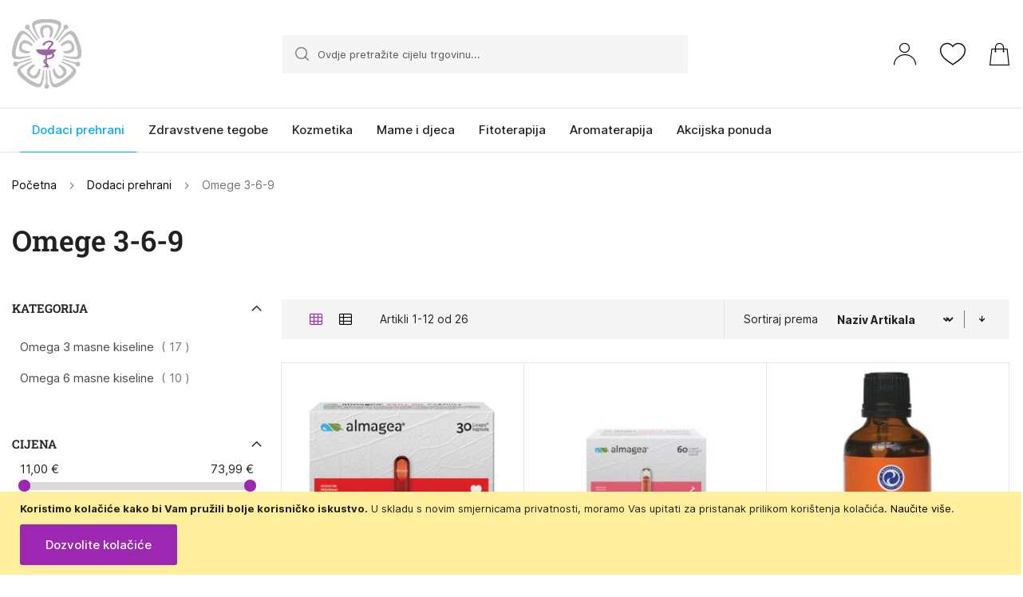

--- FILE ---
content_type: text/html; charset=UTF-8
request_url: https://malciviola.hr/dodaci-prehrani/omege-3-6-9
body_size: 163759
content:
<!doctype html>
<html lang="hr">
    <head >
        <script>
    var BASE_URL = 'https\u003A\u002F\u002Fmalciviola.hr\u002F';
    var require = {
        'baseUrl': 'https\u003A\u002F\u002Fmalciviola.hr\u002Fstatic\u002Fversion1675699652\u002Ffrontend\u002FPerpetuum\u002FMalciViola\u002Fhr_HR'
    };</script>        <meta charset="utf-8"/>
<meta name="title" content="Omega 3-6-9 - dodatak prehrani - Naturala Shop"/>
<meta name="description" content="Dodatak prehrani Omega 3-6-9, savršen spoj omega 3, omega 6 i omega 9 masnih kiselina – mješavina ribljih i biljnih ulja. Isprobajte još danas!"/>
<meta name="keywords" content="omega kiseline
omega masne kiseline
omega 3
omega 6
omega 9
ultra gla
cla
gla
noćurak
"/>
<meta name="robots" content="INDEX,FOLLOW"/>
<meta name="viewport" content="width=device-width, initial-scale=1"/>
<meta name="format-detection" content="telephone=no"/>
<title>Omega 3-6-9 - dodatak prehrani - Naturala Shop</title>
<link  rel="stylesheet" type="text/css"  media="all" href="https://malciviola.hr/static/version1675699652/frontend/Perpetuum/MalciViola/hr_HR/mage/calendar.css" />
<link  rel="stylesheet" type="text/css"  media="all" href="https://malciviola.hr/static/version1675699652/frontend/Perpetuum/MalciViola/hr_HR/css/styles-m.css" />
<link  rel="stylesheet" type="text/css"  media="all" href="https://malciviola.hr/static/version1675699652/frontend/Perpetuum/MalciViola/hr_HR/Mageplaza_SocialLogin/css/style.css" />
<link  rel="stylesheet" type="text/css"  media="all" href="https://malciviola.hr/static/version1675699652/frontend/Perpetuum/MalciViola/hr_HR/Mageplaza_Core/css/grid-mageplaza.css" />
<link  rel="stylesheet" type="text/css"  media="all" href="https://malciviola.hr/static/version1675699652/frontend/Perpetuum/MalciViola/hr_HR/Mageplaza_Core/css/font-awesome.min.css" />
<link  rel="stylesheet" type="text/css"  media="all" href="https://malciviola.hr/static/version1675699652/frontend/Perpetuum/MalciViola/hr_HR/Mageplaza_Core/css/magnific-popup.css" />
<link  rel="stylesheet" type="text/css"  media="screen and (min-width: 768px)" href="https://malciviola.hr/static/version1675699652/frontend/Perpetuum/MalciViola/hr_HR/css/styles-l.css" />
<link  rel="stylesheet" type="text/css"  media="print" href="https://malciviola.hr/static/version1675699652/frontend/Perpetuum/MalciViola/hr_HR/css/print.css" />
<link  rel="stylesheet" type="text/css"  rel="stylesheet" type="text/css" href="https://malciviola.hr/static/version1675699652/frontend/Perpetuum/MalciViola/hr_HR/Evidente_Spoc/css/spoc.css" />
<script  type="text/javascript"  src="https://malciviola.hr/static/version1675699652/frontend/Perpetuum/MalciViola/hr_HR/requirejs/require.js"></script>
<script  type="text/javascript"  src="https://malciviola.hr/static/version1675699652/frontend/Perpetuum/MalciViola/hr_HR/mage/requirejs/mixins.js"></script>
<script  type="text/javascript"  src="https://malciviola.hr/static/version1675699652/frontend/Perpetuum/MalciViola/hr_HR/requirejs-config.js"></script>
<script  type="text/javascript"  src="https://malciviola.hr/static/version1675699652/frontend/Perpetuum/MalciViola/hr_HR/Smile_ElasticsuiteTracker/js/tracking.js"></script>
<link rel="preload" as="font" crossorigin="anonymous" href="https://malciviola.hr/static/version1675699652/frontend/Perpetuum/MalciViola/hr_HR/fonts/opensans/light/opensans-300.woff2" />
<link rel="preload" as="font" crossorigin="anonymous" href="https://malciviola.hr/static/version1675699652/frontend/Perpetuum/MalciViola/hr_HR/fonts/opensans/regular/opensans-400.woff2" />
<link rel="preload" as="font" crossorigin="anonymous" href="https://malciviola.hr/static/version1675699652/frontend/Perpetuum/MalciViola/hr_HR/fonts/opensans/semibold/opensans-600.woff2" />
<link rel="preload" as="font" crossorigin="anonymous" href="https://malciviola.hr/static/version1675699652/frontend/Perpetuum/MalciViola/hr_HR/fonts/opensans/bold/opensans-700.woff2" />
<link rel="preload" as="font" crossorigin="anonymous" href="https://malciviola.hr/static/version1675699652/frontend/Perpetuum/MalciViola/hr_HR/fonts/Luma-Icons.woff2" />
<link  rel="icon" type="image/x-icon" href="https://malciviola.hr/media/favicon/stores/1/LogoFinal.jpg" />
<link  rel="shortcut icon" type="image/x-icon" href="https://malciviola.hr/media/favicon/stores/1/LogoFinal.jpg" />
        
<!-- Google Tag Manager by MagePal -->
<script type="text/javascript">
    window.dataLayer = window.dataLayer || [];

</script>

<script type="text/x-magento-init">
    {
        "*": {
            "magepalGtmDatalayer": {
                "isCookieRestrictionModeEnabled": 1,
                "currentWebsite": 1,
                "cookieName": "user_allowed_save_cookie",
                "dataLayer": "dataLayer",
                "accountId": "AW-11110772272",
                "data": [{"ecommerce":{"currencyCode":"EUR"},"pageType":"catalog_category_view","list":"category"},{"event":"categoryPage","category":{"id":"156","name":"Omege 3-6-9","path":"Dodaci prehrani > Omege 3-6-9"}}],
                "isGdprEnabled": 0,
                "gdprOption": 0,
                "addJsInHeader": 0,
                "containerCode": ""
            }
        }
    }
</script>
<!-- End Google Tag Manager by MagePal -->
    <script type="text/x-magento-init">
        {
            "*": {
                "Magento_PageCache/js/form-key-provider": {}
            }
        }
    </script>
<style>
    #social-login-popup .social-login-title {
        background-color: #6e716e    }

    #social-login-popup .social-login #bnt-social-login-authentication,
    #social-login-popup .forgot .primary button,
    #social-login-popup .create .primary button,
    #social-login-popup .fake-email .primary button {
        background-color: #6e716e;
        border: #6e716e    }

    .block.social-login-authentication-channel.account-social-login .block-content {
        text-align: center;
    }

    
                    #bnt-social-login-fake-email {
                    background-color: grey !important;
                    border: grey !important;
                    }

                    #request-popup .social-login-title {
                    background-color: grey !important;
                    }
                
    /* Compatible ETheme_YOURstore*/
    div#centerColumn .column.main .block.social-login-authentication-channel.account-social-login {
        max-width: 900px !important;
        margin: 0 auto !important;
    }

    div#centerColumn .column.main .block.social-login-authentication-channel.account-social-login .block-content {
        text-align: center;
    }

    @media (max-width: 1024px) {
        div#centerColumn .column.main .block.social-login-authentication-channel.account-social-login .block-content {
            padding: 0 15px;
        }
    }
</style>

    </head>
    <body data-container="body"
          data-mage-init='{"loaderAjax": {}, "loader": { "icon": "https://malciviola.hr/static/version1675699652/frontend/Perpetuum/MalciViola/hr_HR/images/loader-2.gif"}}'
        id="html-body" class="page-with-filter page-products categorypath-dodaci-prehrani-omege-3-6-9 category-omege-3-6-9 catalog-category-view page-layout-2columns-left">
        
<!-- Google Tag Manager by MagePal -->
<noscript><iframe src="//www.googletagmanager.com/ns.html?id=AW-11110772272"
height="0" width="0" style="display:none;visibility:hidden"></iframe></noscript>
<!-- End Google Tag Manager by MagePal -->


<div id="cookie-status">
    The store will not work correctly in the case when cookies are disabled.</div>
<script type="text&#x2F;javascript">document.querySelector("#cookie-status").style.display = "none";</script>
<script type="text/x-magento-init">
    {
        "*": {
            "cookieStatus": {}
        }
    }
</script>

<script type="text/x-magento-init">
    {
        "*": {
            "mage/cookies": {
                "expires": null,
                "path": "\u002F",
                "domain": ".malciviola.hr",
                "secure": false,
                "lifetime": "3600"
            }
        }
    }
</script>
    <noscript>
        <div class="message global noscript">
            <div class="content">
                <p>
                    <strong>Čini se da je JavaScript onemogućen u Vašem pregledniku.</strong>
                    <span>
                        Za najbolje iskustvo na našoj stranici, provjerite jeste li uključili Javascript u Vašem pregledniku.                    </span>
                </p>
            </div>
        </div>
    </noscript>
    <div role="alertdialog"
         tabindex="-1"
         class="message global cookie"
         id="notice-cookie-block">
        <div role="document" class="content" tabindex="0">
            <p>
                <strong>Koristimo kolačiće kako bi Vam pružili bolje korisničko iskustvo.</strong>
                <span>U skladu s novim smjernicama privatnosti, moramo Vas upitati za pristanak prilikom korištenja kolačića.                </span>
                <a href="https://malciviola.hr/privacy-policy-cookie-restriction-mode/">Naučite više</a>.            </p>
            <div class="actions">
                <button id="btn-cookie-allow" class="action allow primary">
                    <span>Dozvolite kolačiće</span>
                </button>
            </div>
        </div>
    </div>
    <script type="text&#x2F;javascript">var elemc61VVJUW = document.querySelector('div#notice-cookie-block');
if (elemc61VVJUW) {
elemc61VVJUW.style.display = 'none';
}</script>    <script type="text/x-magento-init">
        {
            "#notice-cookie-block": {
                "cookieNotices": {
                    "cookieAllowButtonSelector": "#btn-cookie-allow",
                    "cookieName": "user_allowed_save_cookie",
                    "cookieValue": {"1":1},
                    "cookieLifetime": 31536000,
                    "noCookiesUrl": "https\u003A\u002F\u002Fmalciviola.hr\u002Fcookie\u002Findex\u002FnoCookies\u002F"
                }
            }
        }
    </script>

<script>
    window.cookiesConfig = window.cookiesConfig || {};
    window.cookiesConfig.secure = true;
</script><script>    require.config({
        map: {
            '*': {
                wysiwygAdapter: 'mage/adminhtml/wysiwyg/tiny_mce/tinymce4Adapter'
            }
        }
    });</script>
                <style>
            .old-price .price, .old.price {
   text-decoration: none;
   padding-bottom: 10px;
}

.product-item .old-price .price {
   text-decoration: none;
}

.product-items .product-item-info .old-price .price-label {
    display: inherit;
    font-size: 1.2rem;
}

.product-info-main .product-info-price .price-box .old-price .price-container > span.price-label {
    display: inherit !important;
}

.product-info-main .special {
    margin-top: 50px;
}        </style>
    <div class="page-wrapper"><header class="page-header"><div class="panel wrapper"><div class="panel header"><div class="top-bar-info">
<p class="free-shipping">Besplatna dostava za narudžbe iznad 39,82 EUR!</p>
</div><a class="action skip contentarea"
   href="#contentarea">
    <span>
        Preskoči na sadržaj    </span>
</a>
<ul class="header links"><strong class="welcome">Dobrodošli u Malči Viola webshop</strong>
<li class="link authorization-link" data-label="ili">
    <a href="https://malciviola.hr/customer/account/login/referer/aHR0cHM6Ly9tYWxjaXZpb2xhLmhyL2RvZGFjaS1wcmVocmFuaS9vbWVnZS0zLTYtOQ%2C%2C/"        >Prijavite se</a>
</li>
<li><a href="https://malciviola.hr/customer/account/create/" id="idzHDQyykn" >Kreirajte korisnički račun</a></li></ul></div></div><div class="header content"><span data-action="toggle-nav" class="action nav-toggle"><span>Otvori navigaciju</span></span>
<a
    class="logo"
    href="https://malciviola.hr/"
    title=""
    aria-label="store logo">
    <img src="https://malciviola.hr/media/logo/stores/1/LogoFinal.jpg"
         title=""
         alt=""
            width="156"            height="70"    />
</a>

<div data-block="minicart" class="minicart-wrapper">
    <a class="action showcart" href="https://malciviola.hr/checkout/cart/"
       data-bind="scope: 'minicart_content'">
        <span class="text">Moja košarica</span>
        <span class="counter qty empty"
              data-bind="css: { empty: !!getCartParam('summary_count') == false && !isLoading() },
               blockLoader: isLoading">
            <span class="counter-number"><!-- ko text: getCartParam('summary_count') --><!-- /ko --></span>
            <span class="counter-label">
            <!-- ko if: getCartParam('summary_count') -->
                <!-- ko text: getCartParam('summary_count') --><!-- /ko -->
                <!-- ko i18n: 'items' --><!-- /ko -->
            <!-- /ko -->
            </span>
        </span>
    </a>
            <div class="block block-minicart"
             data-role="dropdownDialog"
             data-mage-init='{"dropdownDialog":{
                "appendTo":"[data-block=minicart]",
                "triggerTarget":".showcart",
                "timeout": "2000",
                "closeOnMouseLeave": false,
                "closeOnEscape": true,
                "triggerClass":"active",
                "parentClass":"active",
                "buttons":[]}}'>
            <div id="minicart-content-wrapper" data-bind="scope: 'minicart_content'">
                <!-- ko template: getTemplate() --><!-- /ko -->
            </div>
                    </div>
        <script>window.checkout = {"shoppingCartUrl":"https:\/\/malciviola.hr\/checkout\/cart\/","checkoutUrl":"https:\/\/malciviola.hr\/checkout\/","updateItemQtyUrl":"https:\/\/malciviola.hr\/checkout\/sidebar\/updateItemQty\/","removeItemUrl":"https:\/\/malciviola.hr\/checkout\/sidebar\/removeItem\/","imageTemplate":"Magento_Catalog\/product\/image_with_borders","baseUrl":"https:\/\/malciviola.hr\/","minicartMaxItemsVisible":5,"websiteId":"1","maxItemsToDisplay":10,"storeId":"1","storeGroupId":"1","customerLoginUrl":"https:\/\/malciviola.hr\/customer\/account\/login\/referer\/aHR0cHM6Ly9tYWxjaXZpb2xhLmhyL2RvZGFjaS1wcmVocmFuaS9vbWVnZS0zLTYtOQ%2C%2C\/","isRedirectRequired":false,"autocomplete":"off","captcha":{"user_login":{"isCaseSensitive":false,"imageHeight":50,"imageSrc":"","refreshUrl":"https:\/\/malciviola.hr\/captcha\/refresh\/","isRequired":false,"timestamp":1768977107}}}</script>    <script type="text/x-magento-init">
    {
        "[data-block='minicart']": {
            "Magento_Ui/js/core/app": {"components":{"minicart_content":{"children":{"subtotal.container":{"children":{"subtotal":{"children":{"subtotal.totals":{"config":{"display_cart_subtotal_incl_tax":1,"display_cart_subtotal_excl_tax":0,"template":"Magento_Tax\/checkout\/minicart\/subtotal\/totals"},"children":{"subtotal.totals.msrp":{"component":"Magento_Msrp\/js\/view\/checkout\/minicart\/subtotal\/totals","config":{"displayArea":"minicart-subtotal-hidden","template":"Magento_Msrp\/checkout\/minicart\/subtotal\/totals"}}},"component":"Magento_Tax\/js\/view\/checkout\/minicart\/subtotal\/totals"}},"component":"uiComponent","config":{"template":"Magento_Checkout\/minicart\/subtotal"}}},"component":"uiComponent","config":{"displayArea":"subtotalContainer"}},"item.renderer":{"component":"Magento_Checkout\/js\/view\/cart-item-renderer","config":{"displayArea":"defaultRenderer","template":"Magento_Checkout\/minicart\/item\/default"},"children":{"item.image":{"component":"Magento_Catalog\/js\/view\/image","config":{"template":"Magento_Catalog\/product\/image","displayArea":"itemImage"}},"checkout.cart.item.price.sidebar":{"component":"uiComponent","config":{"template":"Magento_Checkout\/minicart\/item\/price","displayArea":"priceSidebar"}}}},"extra_info":{"component":"uiComponent","config":{"displayArea":"extraInfo"}},"promotion":{"component":"uiComponent","config":{"displayArea":"promotion"}}},"config":{"itemRenderer":{"default":"defaultRenderer","simple":"defaultRenderer","virtual":"defaultRenderer"},"template":"Magento_Checkout\/minicart\/content"},"component":"Magento_Checkout\/js\/view\/minicart"}},"types":[]}        },
        "*": {
            "Magento_Ui/js/block-loader": "https\u003A\u002F\u002Fmalciviola.hr\u002Fstatic\u002Fversion1675699652\u002Ffrontend\u002FPerpetuum\u002FMalciViola\u002Fhr_HR\u002Fimages\u002Floader\u002D1.gif"
        }
    }
    </script>
</div>

<div class="block block-search">
    <div class="block block-title"><strong>Pretraživanje</strong></div>
    <div class="block block-content">
        <form class="form minisearch" id="search_mini_form" action="https://malciviola.hr/catalogsearch/result/" method="get">
            <div class="field search">
                <label class="label" for="search" data-role="minisearch-label">
                    <span>Pretraživanje</span>
                </label>
                <div class="control">
                    <input id="search"
                           type="text"
                           name="q"
                           value=""
                           placeholder="Ovdje pretražite cijelu trgovinu..."
                           class="input-text"
                           maxlength="128"
                           role="combobox"
                           aria-haspopup="false"
                           aria-autocomplete="both"
                           aria-expanded="false"
                           autocomplete="off"
                           data-block="autocomplete-form"/>
                    <div id="search_autocomplete" class="search-autocomplete"></div>
                                    </div>
            </div>
            <div class="actions">
                <button type="submit"
                        title="Pretraživanje"
                        class="action search">
                    <span>Pretraživanje</span>
                </button>
            </div>
        </form>
    </div>
</div>
<script type="text/x-magento-init">
{
    "#search" :
    {
        "quickSearch" :
        {
            "formSelector":"#search_mini_form",
            "url":"https://malciviola.hr/search/ajax/suggest/",
            "destinationSelector":"#search_autocomplete",
            "templates": {"term":{"title":"Search terms","template":"Smile_ElasticsuiteCore\/autocomplete\/term"},"product":{"title":"Artikli","template":"Smile_ElasticsuiteCatalog\/autocomplete\/product"},"category":{"title":"Kategorije","template":"Smile_ElasticsuiteCatalog\/autocomplete\/category"},"product_attribute":{"title":"Atributi","template":"Smile_ElasticsuiteCatalog\/autocomplete\/product-attribute","titleRenderer":"Smile_ElasticsuiteCatalog\/js\/autocomplete\/product-attribute"}},
            "priceFormat" : {"pattern":"%s\u00a0\u20ac","precision":2,"requiredPrecision":2,"decimalSymbol":",","groupSymbol":".","groupLength":3,"integerRequired":false},
            "minSearchLength" : 2        }
    }
}
</script>
<div class="user-links mobile-hide">
    <a class="icon-user mobile-hide" href="https://malciviola.hr/customer/account/"><span>Korisnički račun</span></a>
    <a class="icon-wishlist mobile-hide" href="https://malciviola.hr/customer/account/wishlist/"><span>Favoriti</span></a>
</div>
</div></header>    <div class="sections nav-sections">
                <div class="section-items nav-sections-items"
             data-mage-init='{"tabs":{"openedState":"active"}}'>
                                            <div class="section-item-title nav-sections-item-title"
                     data-role="collapsible">
                    <a class="nav-sections-item-switch"
                       data-toggle="switch" href="#store.menu">
                        Izbornik                    </a>
                </div>
                <div class="section-item-content nav-sections-item-content"
                     id="store.menu"
                     data-role="content">
                    
<nav class="navigation" data-action="navigation">
    <ul data-mage-init='{"menu":{"responsive":true, "expanded":true, "position":{"my":"left top","at":"left bottom"}}}'>
        <li  class="level0 nav-1 category-item first has-active level-top parent"><a href="https://malciviola.hr/dodaci-prehrani"  class="level-top" ><span>Dodaci prehrani</span></a><ul class="level0 submenu"><li  class="level1 nav-1-1 category-item first parent"><a href="https://malciviola.hr/dodaci-prehrani/vitamini-i-minerali" ><span>Vitamini i minerali</span></a><ul class="level1 submenu"><li  class="level2 nav-1-1-1 category-item first"><a href="https://malciviola.hr/dodaci-prehrani/vitamini-i-minerali/vitamini" ><span>Vitamini</span></a></li><li  class="level2 nav-1-1-2 category-item last"><a href="https://malciviola.hr/dodaci-prehrani/vitamini-i-minerali/minerali" ><span>Minerali</span></a></li></ul></li><li  class="level1 nav-1-2 category-item parent"><a href="https://malciviola.hr/dodaci-prehrani/imunitet" ><span>Imunitet</span></a><ul class="level1 submenu"><li  class="level2 nav-1-2-1 category-item first"><a href="https://malciviola.hr/dodaci-prehrani/imunitet/beta-glukan-i-ljekovite-gljive" ><span>Beta glukan i ljekovite gljive</span></a></li><li  class="level2 nav-1-2-2 category-item last"><a href="https://malciviola.hr/dodaci-prehrani/imunitet/antioksidansi" ><span>Antioksidansi</span></a></li></ul></li><li  class="level1 nav-1-3 category-item parent"><a href="https://malciviola.hr/dodaci-prehrani/probiotici-i-probavni-enzimi" ><span>Probiotici i probavni enzimi</span></a><ul class="level1 submenu"><li  class="level2 nav-1-3-1 category-item first"><a href="https://malciviola.hr/dodaci-prehrani/probiotici-i-probavni-enzimi/probiotici" ><span>Probiotici</span></a></li><li  class="level2 nav-1-3-2 category-item last"><a href="https://malciviola.hr/dodaci-prehrani/probiotici-i-probavni-enzimi/probavni-enzimi" ><span>Probavni enzimi</span></a></li></ul></li><li  class="level1 nav-1-4 category-item parent"><a href="https://malciviola.hr/dodaci-prehrani/superhrana-i-alge" ><span>Superhrana i alge</span></a><ul class="level1 submenu"><li  class="level2 nav-1-4-1 category-item first"><a href="https://malciviola.hr/dodaci-prehrani/superhrana-i-alge/alge" ><span>Alge</span></a></li><li  class="level2 nav-1-4-2 category-item last"><a href="https://malciviola.hr/dodaci-prehrani/superhrana-i-alge/superhrana" ><span>Superhrana</span></a></li></ul></li><li  class="level1 nav-1-5 category-item active parent"><a href="https://malciviola.hr/dodaci-prehrani/omege-3-6-9" ><span>Omege 3-6-9</span></a><ul class="level1 submenu"><li  class="level2 nav-1-5-1 category-item first"><a href="https://malciviola.hr/dodaci-prehrani/omege-3-6-9/omega-3-masne-kiseline" ><span>Omega 3 masne kiseline</span></a></li><li  class="level2 nav-1-5-2 category-item last"><a href="https://malciviola.hr/dodaci-prehrani/omege-3-6-9/omega-6-masne-kiseline" ><span>Omega 6 masne kiseline</span></a></li></ul></li><li  class="level1 nav-1-6 category-item parent"><a href="https://malciviola.hr/dodaci-prehrani/detoksikacija-i-mrsavljenje" ><span>Detoksikacija i mršavljenje</span></a><ul class="level1 submenu"><li  class="level2 nav-1-6-1 category-item first"><a href="https://malciviola.hr/dodaci-prehrani/detoksikacija-i-mrsavljenje/mrsvljenje" ><span>Mršavljenje</span></a></li><li  class="level2 nav-1-6-2 category-item last"><a href="https://malciviola.hr/dodaci-prehrani/detoksikacija-i-mrsavljenje/detoksikacija-i-ciscenje" ><span>Detoksikacija i čišćenje</span></a></li></ul></li><li  class="level1 nav-1-7 category-item parent"><a href="https://malciviola.hr/dodaci-prehrani/dodaci-za-sportase" ><span>Dodaci za sportaše i aminokiseline</span></a><ul class="level1 submenu"><li  class="level2 nav-1-7-1 category-item first last"><a href="https://malciviola.hr/dodaci-prehrani/dodaci-za-sportase/aminokiseline" ><span>Aminokiseline</span></a></li></ul></li><li  class="level1 nav-1-8 category-item parent"><a href="https://malciviola.hr/dodaci-prehrani/medicinski-proizvodi" ><span>Medicinski proizvodi</span></a><ul class="level1 submenu"><li  class="level2 nav-1-8-1 category-item first"><a href="https://malciviola.hr/dodaci-prehrani/medicinski-proizvodi/tlakomjeri" ><span>Tlakomjeri</span></a></li><li  class="level2 nav-1-8-2 category-item"><a href="https://malciviola.hr/dodaci-prehrani/medicinski-proizvodi/toplomjeri" ><span>Toplomjeri</span></a></li><li  class="level2 nav-1-8-3 category-item"><a href="https://malciviola.hr/dodaci-prehrani/medicinski-proizvodi/glukometri" ><span>Glukometri</span></a></li><li  class="level2 nav-1-8-4 category-item"><a href="https://malciviola.hr/dodaci-prehrani/medicinski-proizvodi/ortopedska-pomagala-i-obuca" ><span>Ortopedska pomagala i obuća</span></a></li><li  class="level2 nav-1-8-5 category-item"><a href="https://malciviola.hr/dodaci-prehrani/medicinski-proizvodi/inhalatori-i-aspiratori" ><span>Inhalatori i aspiratori</span></a></li><li  class="level2 nav-1-8-6 category-item last"><a href="https://malciviola.hr/dodaci-prehrani/medicinski-proizvodi/dijagnosticki-testovi" ><span>Dijagnostički testovi</span></a></li></ul></li><li  class="level1 nav-1-9 category-item"><a href="https://malciviola.hr/dodaci-prehrani/crni-kim" ><span>Crni kim</span></a></li><li  class="level1 nav-1-10 category-item last"><a href="https://malciviola.hr/dodaci-prehrani/kurkuma-kurkumini" ><span>Kurkuma - kurkumini</span></a></li></ul></li><li  class="level0 nav-2 category-item level-top parent"><a href="https://malciviola.hr/zdravstvene-tegobe"  class="level-top" ><span>Zdravstvene tegobe</span></a><ul class="level0 submenu"><li  class="level1 nav-2-1 category-item first"><a href="https://malciviola.hr/zdravstvene-tegobe/alergije" ><span>Alergije</span></a></li><li  class="level1 nav-2-2 category-item parent"><a href="https://malciviola.hr/zdravstvene-tegobe/uho-grlo-nos" ><span>Uho, grlo, nos</span></a><ul class="level1 submenu"><li  class="level2 nav-2-2-1 category-item first"><a href="https://malciviola.hr/zdravstvene-tegobe/uho-grlo-nos/produktivan-kasalj" ><span>Produktivni kašalj</span></a></li><li  class="level2 nav-2-2-2 category-item"><a href="https://malciviola.hr/zdravstvene-tegobe/uho-grlo-nos/suhi-kasalj" ><span>Suhi kašalj</span></a></li><li  class="level2 nav-2-2-3 category-item"><a href="https://malciviola.hr/zdravstvene-tegobe/uho-grlo-nos/grlobolja" ><span>Grlobolja</span></a></li><li  class="level2 nav-2-2-4 category-item last"><a href="https://malciviola.hr/zdravstvene-tegobe/uho-grlo-nos/nos-i-disni-putevi" ><span>Nos i dišni putevi</span></a></li></ul></li><li  class="level1 nav-2-3 category-item"><a href="https://malciviola.hr/zdravstvene-tegobe/kosa-koza-nokti" ><span>Kosa, koža, nokti</span></a></li><li  class="level1 nav-2-4 category-item"><a href="https://malciviola.hr/zdravstvene-tegobe/kosti-misici-zglobovi" ><span>Kosti, mišići, zglobovi</span></a></li><li  class="level1 nav-2-5 category-item parent"><a href="https://malciviola.hr/zdravstvene-tegobe/krvozilni-sustav" ><span>Krvožilni sustav</span></a><ul class="level1 submenu"><li  class="level2 nav-2-5-1 category-item first"><a href="https://malciviola.hr/zdravstvene-tegobe/krvozilni-sustav/srce-i-krvne-zile" ><span>Srce i krvne žile</span></a></li><li  class="level2 nav-2-5-2 category-item last"><a href="https://malciviola.hr/zdravstvene-tegobe/krvozilni-sustav/hemoroidi" ><span>Hemoroidi</span></a></li></ul></li><li  class="level1 nav-2-6 category-item parent"><a href="https://malciviola.hr/zdravstvene-tegobe/probavni-sustav" ><span>Probavni sustav</span></a><ul class="level1 submenu"><li  class="level2 nav-2-6-1 category-item first"><a href="https://malciviola.hr/zdravstvene-tegobe/probavni-sustav/jetra" ><span>Jetra</span></a></li><li  class="level2 nav-2-6-2 category-item"><a href="https://malciviola.hr/zdravstvene-tegobe/probavni-sustav/gastritis" ><span>Gastritis</span></a></li><li  class="level2 nav-2-6-3 category-item"><a href="https://malciviola.hr/zdravstvene-tegobe/probavni-sustav/zatvor" ><span>Zatvor</span></a></li><li  class="level2 nav-2-6-4 category-item"><a href="https://malciviola.hr/zdravstvene-tegobe/probavni-sustav/proljev" ><span>Proljev</span></a></li><li  class="level2 nav-2-6-5 category-item last"><a href="https://malciviola.hr/zdravstvene-tegobe/probavni-sustav/zelucani-problemi-i-nadutost" ><span>Želučani problem i nadutost</span></a></li></ul></li><li  class="level1 nav-2-7 category-item parent"><a href="https://malciviola.hr/zdravstvene-tegobe/endokrini-sustav" ><span>Endokrini sustav</span></a><ul class="level1 submenu"><li  class="level2 nav-2-7-1 category-item first"><a href="https://malciviola.hr/zdravstvene-tegobe/endokrini-sustav/dijabetes" ><span>Dijabetes</span></a></li><li  class="level2 nav-2-7-2 category-item last"><a href="https://malciviola.hr/zdravstvene-tegobe/endokrini-sustav/stitnjaca" ><span>Štitnjača</span></a></li></ul></li><li  class="level1 nav-2-8 category-item parent"><a href="https://malciviola.hr/zdravstvene-tegobe/zivcani-sustav" ><span>Živčani sustav</span></a><ul class="level1 submenu"><li  class="level2 nav-2-8-1 category-item first"><a href="https://malciviola.hr/zdravstvene-tegobe/zivcani-sustav/energija-i-umor" ><span>Energija i umor</span></a></li><li  class="level2 nav-2-8-2 category-item"><a href="https://malciviola.hr/zdravstvene-tegobe/zivcani-sustav/stres-i-nesanica" ><span>Stres i nesanica</span></a></li><li  class="level2 nav-2-8-3 category-item last"><a href="https://malciviola.hr/zdravstvene-tegobe/zivcani-sustav/pamcenje-i-koncentracija" ><span>Pamćenje i koncentracija</span></a></li></ul></li><li  class="level1 nav-2-9 category-item"><a href="https://malciviola.hr/zdravstvene-tegobe/mokracni-sustav" ><span>Mokraćni sustav</span></a></li><li  class="level1 nav-2-10 category-item parent"><a href="https://malciviola.hr/zdravstvene-tegobe/zene-intimna-njega-i-zdravlje" ><span>Žene - intimna njega i zdravlje</span></a><ul class="level1 submenu"><li  class="level2 nav-2-10-1 category-item first"><a href="https://malciviola.hr/zdravstvene-tegobe/zene-intimna-njega-i-zdravlje/menopauza" ><span>Menopauza</span></a></li><li  class="level2 nav-2-10-2 category-item"><a href="https://malciviola.hr/zdravstvene-tegobe/zene-intimna-njega-i-zdravlje/pms" ><span>PMS</span></a></li><li  class="level2 nav-2-10-3 category-item last"><a href="https://malciviola.hr/zdravstvene-tegobe/zene-intimna-njega-i-zdravlje/intimno-zdravlje" ><span>Intimno zdravlje</span></a></li></ul></li><li  class="level1 nav-2-11 category-item last parent"><a href="https://malciviola.hr/zdravstvene-tegobe/musko-zdravlje" ><span>Muško zdravlje</span></a><ul class="level1 submenu"><li  class="level2 nav-2-11-1 category-item first"><a href="https://malciviola.hr/zdravstvene-tegobe/musko-zdravlje/prostata" ><span>Prostata</span></a></li><li  class="level2 nav-2-11-2 category-item last"><a href="https://malciviola.hr/zdravstvene-tegobe/musko-zdravlje/libido-potencija-spolna-moc" ><span>Libido, potencija, spolna moć</span></a></li></ul></li></ul></li><li  class="level0 nav-3 category-item level-top parent"><a href="https://malciviola.hr/kozmetika"  class="level-top" ><span>Kozmetika</span></a><ul class="level0 submenu"><li  class="level1 nav-3-1 category-item first parent"><a href="https://malciviola.hr/kozmetika/njega-lica" ><span>Njega lica</span></a><ul class="level1 submenu"><li  class="level2 nav-3-1-1 category-item first"><a href="https://malciviola.hr/kozmetika/njega-lica/ciscenje-lica" ><span>Čišćenje lica</span></a></li><li  class="level2 nav-3-1-2 category-item"><a href="https://malciviola.hr/kozmetika/njega-lica/suha-i-normalna-koza" ><span>Suha i normalna koža</span></a></li><li  class="level2 nav-3-1-3 category-item"><a href="https://malciviola.hr/kozmetika/njega-lica/masna-i-mjesovita-koza" ><span>Masna i mješovita koža</span></a></li><li  class="level2 nav-3-1-4 category-item"><a href="https://malciviola.hr/kozmetika/njega-lica/anti-age" ><span>Anti-age</span></a></li><li  class="level2 nav-3-1-5 category-item"><a href="https://malciviola.hr/kozmetika/njega-lica/hiperpigmentacije" ><span>Hiperpigmentacije</span></a></li><li  class="level2 nav-3-1-6 category-item"><a href="https://malciviola.hr/kozmetika/njega-lica/crvenilo-dermatoze" ><span>Crvenilo, dermatoze</span></a></li><li  class="level2 nav-3-1-7 category-item"><a href="https://malciviola.hr/kozmetika/njega-lica/bb-kreme" ><span>BB kreme</span></a></li><li  class="level2 nav-3-1-8 category-item"><a href="https://malciviola.hr/kozmetika/njega-lica/oko-ociju" ><span>Oko očiju</span></a></li><li  class="level2 nav-3-1-9 category-item"><a href="https://malciviola.hr/kozmetika/njega-lica/njega-usana" ><span>Njega usana</span></a></li><li  class="level2 nav-3-1-10 category-item last"><a href="https://malciviola.hr/kozmetika/njega-lica/serumi" ><span>Serumi</span></a></li></ul></li><li  class="level1 nav-3-2 category-item parent"><a href="https://malciviola.hr/kozmetika/njega-tijela" ><span>Njega tijela</span></a><ul class="level1 submenu"><li  class="level2 nav-3-2-1 category-item first"><a href="https://malciviola.hr/kozmetika/njega-tijela/kupke" ><span>Kupke</span></a></li><li  class="level2 nav-3-2-2 category-item"><a href="https://malciviola.hr/kozmetika/njega-tijela/depilacija" ><span>Depilacija</span></a></li><li  class="level2 nav-3-2-3 category-item"><a href="https://malciviola.hr/kozmetika/njega-tijela/oblikovanje-tijela" ><span>Oblikovanje tijela</span></a></li><li  class="level2 nav-3-2-4 category-item"><a href="https://malciviola.hr/kozmetika/njega-tijela/celulit-i-strije" ><span>Celulit i strije</span></a></li><li  class="level2 nav-3-2-5 category-item"><a href="https://malciviola.hr/kozmetika/njega-tijela/njega-grudi" ><span>Njega grudi</span></a></li><li  class="level2 nav-3-2-6 category-item"><a href="https://malciviola.hr/kozmetika/njega-tijela/deodoranti-i-znojenje" ><span>Deodoranti i znojenje</span></a></li><li  class="level2 nav-3-2-7 category-item last"><a href="https://malciviola.hr/kozmetika/njega-tijela/gelovi-za-tusiranje-i-sapuni" ><span>Gelovi za tuširanje i sapuni</span></a></li></ul></li><li  class="level1 nav-3-3 category-item parent"><a href="https://malciviola.hr/kozmetika/njega-kose" ><span>Njega kose</span></a><ul class="level1 submenu"><li  class="level2 nav-3-3-1 category-item first"><a href="https://malciviola.hr/kozmetika/njega-kose/suha-i-ostecena-kosa" ><span>Suha i oštećena kosa</span></a></li><li  class="level2 nav-3-3-2 category-item"><a href="https://malciviola.hr/kozmetika/njega-kose/masna-kosa" ><span>Masna kosa</span></a></li><li  class="level2 nav-3-3-3 category-item"><a href="https://malciviola.hr/kozmetika/njega-kose/prhut-i-osjetljivo-vlasite" ><span>Prhut  i osjetljivo vlasište</span></a></li><li  class="level2 nav-3-3-4 category-item"><a href="https://malciviola.hr/kozmetika/njega-kose/boje-za-kosu" ><span>Boje za kosu</span></a></li><li  class="level2 nav-3-3-5 category-item"><a href="https://malciviola.hr/kozmetika/njega-kose/ispadanje-kose" ><span>Ispadanje kose</span></a></li><li  class="level2 nav-3-3-6 category-item last"><a href="https://malciviola.hr/kozmetika/njega-kose/normalna-kosa" ><span>Normalna kosa</span></a></li></ul></li><li  class="level1 nav-3-4 category-item"><a href="https://malciviola.hr/kozmetika/njega-ruku-i-stopala" ><span>Njega ruku i stopala</span></a></li><li  class="level1 nav-3-5 category-item"><a href="https://malciviola.hr/kozmetika/higijena-usne-supljine" ><span>Higijena usne šupljine</span></a></li><li  class="level1 nav-3-6 category-item"><a href="https://malciviola.hr/kozmetika/intimna-njega" ><span>Intimna njega</span></a></li><li  class="level1 nav-3-7 category-item"><a href="https://malciviola.hr/kozmetika/suncanje" ><span>Sunčanje</span></a></li><li  class="level1 nav-3-8 category-item"><a href="https://malciviola.hr/kozmetika/dekorativna-kozmetika" ><span>Dekorativna kozmetika </span></a></li><li  class="level1 nav-3-9 category-item"><a href="https://malciviola.hr/kozmetika/muska-kozmetika" ><span>Muška kozmetika</span></a></li><li  class="level1 nav-3-10 category-item"><a href="https://malciviola.hr/kozmetika/opekline-oziljci-psorijaza-rozacea" ><span>Opekline, ožiljci, psorijaza, rozacea</span></a></li><li  class="level1 nav-3-11 category-item last"><a href="https://malciviola.hr/kozmetika/kozmeticki-pribor" ><span>Kozmetički pribor</span></a></li></ul></li><li  class="level0 nav-4 category-item level-top parent"><a href="https://malciviola.hr/mame-i-djeca"  class="level-top" ><span>Mame i djeca</span></a><ul class="level0 submenu"><li  class="level1 nav-4-1 category-item first"><a href="https://malciviola.hr/mame-i-djeca/dohrana" ><span>Dohrana</span></a></li><li  class="level1 nav-4-2 category-item"><a href="https://malciviola.hr/mame-i-djeca/dodaci-prehrani-za-djecu" ><span>Dodaci prehrani za djecu</span></a></li><li  class="level1 nav-4-3 category-item"><a href="https://malciviola.hr/mame-i-djeca/dodaci-prehrani-za-trudnice" ><span>Dodaci prehrani za trudnice</span></a></li><li  class="level1 nav-4-4 category-item"><a href="https://malciviola.hr/mame-i-djeca/kozmetika-za-trudnice-i-dojilje" ><span>Kozmetika za trudnice i dojilje</span></a></li><li  class="level1 nav-4-5 category-item parent"><a href="https://malciviola.hr/mame-i-djeca/kozmetika-za-bebe-i-djecu" ><span>Kozmetika za bebe i djecu</span></a><ul class="level1 submenu"><li  class="level2 nav-4-5-1 category-item first"><a href="https://malciviola.hr/mame-i-djeca/kozmetika-za-bebe-i-djecu/svakodnevna-njega-i-kupanje" ><span>Svakodnevna njega i kupanje</span></a></li><li  class="level2 nav-4-5-2 category-item"><a href="https://malciviola.hr/mame-i-djeca/kozmetika-za-bebe-i-djecu/osjetljiva-i-reaktivna-koza" ><span>Osjetljiva i reaktivna koža</span></a></li><li  class="level2 nav-4-5-3 category-item"><a href="https://malciviola.hr/mame-i-djeca/kozmetika-za-bebe-i-djecu/suha-i-atopicna-koza" ><span>Suha i atopična koža</span></a></li><li  class="level2 nav-4-5-4 category-item"><a href="https://malciviola.hr/mame-i-djeca/kozmetika-za-bebe-i-djecu/pelenski-osip" ><span>Pelenski osip</span></a></li><li  class="level2 nav-4-5-5 category-item"><a href="https://malciviola.hr/mame-i-djeca/kozmetika-za-bebe-i-djecu/tjemenica" ><span>Tjemenica</span></a></li><li  class="level2 nav-4-5-6 category-item"><a href="https://malciviola.hr/mame-i-djeca/kozmetika-za-bebe-i-djecu/zastita-od-sunca" ><span>Zaštita od sunca</span></a></li><li  class="level2 nav-4-5-7 category-item last"><a href="https://malciviola.hr/mame-i-djeca/kozmetika-za-bebe-i-djecu/usi-i-gnjide" ><span>Uši i gnjide</span></a></li></ul></li><li  class="level1 nav-4-6 category-item"><a href="https://malciviola.hr/mame-i-djeca/izbijanje-zubi" ><span>Izbijanje zubi</span></a></li><li  class="level1 nav-4-7 category-item"><a href="https://malciviola.hr/mame-i-djeca/grcevi-dojencadi" ><span>Grčevi dojenčadi</span></a></li><li  class="level1 nav-4-8 category-item"><a href="https://malciviola.hr/mame-i-djeca/vodene-kozice" ><span>Vodene kozice</span></a></li><li  class="level1 nav-4-9 category-item"><a href="https://malciviola.hr/mame-i-djeca/higijena-nosa" ><span>Higijena nosa</span></a></li><li  class="level1 nav-4-10 category-item"><a href="https://malciviola.hr/mame-i-djeca/oprema-za-trudnice-i-dijagnosticki-testovi" ><span>Oprema za trudnice i dijagnostički testovi</span></a></li><li  class="level1 nav-4-11 category-item"><a href="https://malciviola.hr/mame-i-djeca/oprema-za-bebe" ><span>Oprema za bebe</span></a></li><li  class="level1 nav-4-12 category-item"><a href="https://malciviola.hr/mame-i-djeca/aromaterapija-za-mame" ><span>Aromaterapija za mame</span></a></li><li  class="level1 nav-4-13 category-item"><a href="https://malciviola.hr/mame-i-djeca/aromaterapija-za-bebe-i-djecu" ><span>Aromaterapija za bebe i djecu</span></a></li><li  class="level1 nav-4-14 category-item"><a href="https://malciviola.hr/mame-i-djeca/zdravi-slatki" ><span>Zdravi slatkiši</span></a></li><li  class="level1 nav-4-15 category-item last"><a href="https://malciviola.hr/mame-i-djeca/zastita-od-komaraca" ><span>Zaštita od komaraca</span></a></li></ul></li><li  class="level0 nav-5 category-item level-top parent"><a href="https://malciviola.hr/fitoterapija-i-apiterapija"  class="level-top" ><span>Fitoterapija</span></a><ul class="level0 submenu"><li  class="level1 nav-5-1 category-item first"><a href="https://malciviola.hr/fitoterapija-i-apiterapija/fitoterapija" ><span>Fitoterapija</span></a></li><li  class="level1 nav-5-2 category-item"><a href="https://malciviola.hr/fitoterapija-i-apiterapija/pojedinacno-ljekovito-bilje" ><span>Pojedinačno ljekovito bilje</span></a></li><li  class="level1 nav-5-3 category-item"><a href="https://malciviola.hr/fitoterapija-i-apiterapija/cajevi-i-cajne-mjesavine" ><span>Čajevi i čajne mješavine</span></a></li><li  class="level1 nav-5-4 category-item"><a href="https://malciviola.hr/fitoterapija-i-apiterapija/biljni-pripravci-i-kapi" ><span>Biljni pripravci i kapi</span></a></li><li  class="level1 nav-5-5 category-item"><a href="https://malciviola.hr/fitoterapija-i-apiterapija/biljne-kreme-i-masti" ><span>Biljne kreme i masti</span></a></li><li  class="level1 nav-5-6 category-item"><a href="https://malciviola.hr/fitoterapija-i-apiterapija/sirupi" ><span>Sirupi</span></a></li><li  class="level1 nav-5-7 category-item"><a href="https://malciviola.hr/fitoterapija-i-apiterapija/maticna-mlijec" ><span>Matična mliječ</span></a></li><li  class="level1 nav-5-8 category-item"><a href="https://malciviola.hr/fitoterapija-i-apiterapija/med-i-medne-mjesavine" ><span>Med i medne mješavine</span></a></li><li  class="level1 nav-5-9 category-item last"><a href="https://malciviola.hr/fitoterapija-i-apiterapija/propolis" ><span>Propolis</span></a></li></ul></li><li  class="level0 nav-6 category-item level-top parent"><a href="https://malciviola.hr/aromaterapija"  class="level-top" ><span>Aromaterapija</span></a><ul class="level0 submenu"><li  class="level1 nav-6-1 category-item first"><a href="https://malciviola.hr/aromaterapija/aromaceutika" ><span>Aromaceutika</span></a></li><li  class="level1 nav-6-2 category-item"><a href="https://malciviola.hr/aromaterapija/kemotipizirana-etericna-ulja" ><span>Kemotipizirana eterična ulja</span></a></li><li  class="level1 nav-6-3 category-item"><a href="https://malciviola.hr/aromaterapija/biljna-ulja-i-maslaci" ><span>Biljna ulja i maslaci</span></a></li><li  class="level1 nav-6-4 category-item"><a href="https://malciviola.hr/aromaterapija/hidrolati" ><span>Hidrolati</span></a></li><li  class="level1 nav-6-5 category-item"><a href="https://malciviola.hr/aromaterapija/difuzeri-i-aromalampice" ><span>Difuzeri i aromalampice</span></a></li><li  class="level1 nav-6-6 category-item"><a href="https://malciviola.hr/aromaterapija/sinergije-za-difuzere" ><span>Sinergije za difuzere</span></a></li><li  class="level1 nav-6-7 category-item"><a href="https://malciviola.hr/aromaterapija/gline" ><span>Gline</span></a></li><li  class="level1 nav-6-8 category-item last"><a href="https://malciviola.hr/aromaterapija/prirodni-repelenti" ><span>Prirodni repelenti </span></a></li></ul></li><li  class="level0 nav-7 category-item last level-top parent"><a href="https://malciviola.hr/akcijska-ponuda"  class="level-top" ><span>Akcijska ponuda</span></a><ul class="level0 submenu"><li  class="level1 nav-7-1 category-item first last"><a href="https://malciviola.hr/akcijska-ponuda/svi-proizvodi-na-akciji" ><span>Proizvodi na akciji</span></a></li></ul></li>            </ul>
</nav>
                </div>
                                            <div class="section-item-title nav-sections-item-title"
                     data-role="collapsible">
                    <a class="nav-sections-item-switch"
                       data-toggle="switch" href="#store.links">
                        Profil                    </a>
                </div>
                <div class="section-item-content nav-sections-item-content"
                     id="store.links"
                     data-role="content">
                    <!-- Account links -->                </div>
                                    </div>
    </div>
<div class="breadcrumbs">
    <ul class="items">
                    <li class="item home">
                            <a href="https://malciviola.hr/"
                   title="Idite na početnu stranicu">
                    Početna                </a>
                        </li>
                    <li class="item category149">
                            <a href="https://malciviola.hr/dodaci-prehrani"
                   title="">
                    Dodaci prehrani                </a>
                        </li>
                    <li class="item category156">
                            <strong>Omege 3-6-9</strong>
                        </li>
            </ul>
</div>
<main id="maincontent" class="page-main"><a id="contentarea" tabindex="-1"></a>
<div class="page-title-wrapper">
    <h1 class="page-title"
         id="page-title-heading"                     aria-labelledby="page-title-heading&#x20;toolbar-amount"
        >
        <span class="base" data-ui-id="page-title-wrapper" >Omege 3-6-9</span>    </h1>
    </div>
<div class="page messages"><div data-placeholder="messages"></div>
<div data-bind="scope: 'messages'" id="msgId" >
    <!-- ko if: cookieMessages && cookieMessages.length > 0 -->
    <div role="alert" data-bind="foreach: { data: cookieMessages, as: 'message' }" class="messages">
        <div data-bind="attr: {
            class: 'message-' + message.type + ' ' + message.type + ' message',
            'data-ui-id': 'message-' + message.type
        }">
            <div data-bind="html: message.text"></div>
            <span id='close' onclick='this.parentNode.parentNode.parentNode.removeChild(this.parentNode.parentNode); return false;' class="customClose">x</span> 
        </div>
          
    </div>

    <!-- /ko -->
    <!-- ko if: messages().messages && messages().messages.length > 0 -->
    <div role="alert" data-bind="foreach: { data: messages().messages, as: 'message' }" class="messages">
        <div data-bind="attr: {
            class: 'message-' + message.type + ' ' + message.type + ' message' + ' message-wrapper',
            'data-ui-id': 'message-' + message.type
        }">
            <div data-bind="html: message.text"></div>
            <span id='addtocartclose' onclick='this.parentNode.parentNode.removeChild(this.parentNode); return false;' class="customClose">x</span>
        </div>

    </div>
    <!-- /ko -->

</div>
<script type="text/x-magento-init">
    {
        "*": {
            "Magento_Ui/js/core/app": {
                "components": {
                        "messages": {
                            "component": "Magento_Theme/js/view/messages"
                        }
                    }
                }
            }
    }
</script>

<style type="text/css">
    .message-wrapper {
        display: flex!important;
        justify-content: space-between;
        align-items: center;
    }
    .customClose {
        visibility: hidden;
    }
    .message-wrapper .customClose{
        visibility: visible!important;
        cursor: pointer;
        font-size: 20px;
    }
</style></div><div class="columns"><div class="column main"><input name="form_key" type="hidden" value="AqBXNvNKBReeKuXg" /><div id="authenticationPopup" data-bind="scope:'authenticationPopup', style: {display: 'none'}">
        <script>window.authenticationPopup = {"autocomplete":"off","customerRegisterUrl":"https:\/\/malciviola.hr\/customer\/account\/create\/","customerForgotPasswordUrl":"https:\/\/malciviola.hr\/customer\/account\/forgotpassword\/","baseUrl":"https:\/\/malciviola.hr\/"}</script>    <!-- ko template: getTemplate() --><!-- /ko -->
    <script type="text/x-magento-init">
        {
            "#authenticationPopup": {
                "Magento_Ui/js/core/app": {"components":{"authenticationPopup":{"component":"Magento_Customer\/js\/view\/authentication-popup","children":{"messages":{"component":"Magento_Ui\/js\/view\/messages","displayArea":"messages"},"captcha":{"component":"Magento_Captcha\/js\/view\/checkout\/loginCaptcha","displayArea":"additional-login-form-fields","formId":"user_login","configSource":"checkout"},"amazon-button":{"component":"Amazon_Login\/js\/view\/login-button-wrapper","sortOrder":"0","displayArea":"additional-login-form-fields","config":{"tooltip":"Securely login into our website using your existing Amazon details.","componentDisabled":true}},"social-buttons":{"component":"Mageplaza_SocialLogin\/js\/view\/social-buttons","displayArea":"before"}}}}}            },
            "*": {
                "Magento_Ui/js/block-loader": "https\u003A\u002F\u002Fmalciviola.hr\u002Fstatic\u002Fversion1675699652\u002Ffrontend\u002FPerpetuum\u002FMalciViola\u002Fhr_HR\u002Fimages\u002Floader\u002D1.gif"
            }
        }
    </script>
</div>
<script type="text/x-magento-init">
    {
        "*": {
            "Magento_Customer/js/section-config": {
                "sections": {"stores\/store\/switch":["*"],"stores\/store\/switchrequest":["*"],"directory\/currency\/switch":["*"],"*":["messages"],"customer\/account\/logout":["*","recently_viewed_product","recently_compared_product","persistent"],"customer\/account\/loginpost":["*"],"customer\/account\/createpost":["*"],"customer\/account\/editpost":["*"],"customer\/ajax\/login":["checkout-data","cart","captcha"],"catalog\/product_compare\/add":["compare-products"],"catalog\/product_compare\/remove":["compare-products"],"catalog\/product_compare\/clear":["compare-products"],"sales\/guest\/reorder":["cart"],"sales\/order\/reorder":["cart"],"checkout\/cart\/add":["cart","directory-data","magepal-gtm-jsdatalayer"],"checkout\/cart\/delete":["cart","magepal-gtm-jsdatalayer"],"checkout\/cart\/updatepost":["cart","magepal-gtm-jsdatalayer"],"checkout\/cart\/updateitemoptions":["cart","magepal-gtm-jsdatalayer"],"checkout\/cart\/couponpost":["cart","magepal-gtm-jsdatalayer"],"checkout\/cart\/estimatepost":["cart","magepal-gtm-jsdatalayer"],"checkout\/cart\/estimateupdatepost":["cart","magepal-gtm-jsdatalayer"],"checkout\/onepage\/saveorder":["cart","checkout-data","last-ordered-items","magepal-gtm-jsdatalayer"],"checkout\/sidebar\/removeitem":["cart","magepal-gtm-jsdatalayer"],"checkout\/sidebar\/updateitemqty":["cart","magepal-gtm-jsdatalayer"],"rest\/*\/v1\/carts\/*\/payment-information":["cart","last-ordered-items","instant-purchase","magepal-gtm-jsdatalayer"],"rest\/*\/v1\/guest-carts\/*\/payment-information":["cart","magepal-gtm-jsdatalayer"],"rest\/*\/v1\/guest-carts\/*\/selected-payment-method":["cart","checkout-data","magepal-gtm-jsdatalayer"],"rest\/*\/v1\/carts\/*\/selected-payment-method":["cart","checkout-data","instant-purchase","magepal-gtm-jsdatalayer"],"customer\/address\/*":["instant-purchase"],"customer\/account\/*":["instant-purchase"],"vault\/cards\/deleteaction":["instant-purchase"],"multishipping\/checkout\/overviewpost":["cart"],"paypal\/express\/placeorder":["cart","checkout-data"],"paypal\/payflowexpress\/placeorder":["cart","checkout-data"],"paypal\/express\/onauthorization":["cart","checkout-data"],"persistent\/index\/unsetcookie":["persistent"],"review\/product\/post":["review"],"wishlist\/index\/add":["wishlist"],"wishlist\/index\/remove":["wishlist"],"wishlist\/index\/updateitemoptions":["wishlist"],"wishlist\/index\/update":["wishlist"],"wishlist\/index\/cart":["wishlist","cart"],"wishlist\/index\/fromcart":["wishlist","cart"],"wishlist\/index\/allcart":["wishlist","cart"],"wishlist\/shared\/allcart":["wishlist","cart"],"wishlist\/shared\/cart":["cart"],"sociallogin\/popup\/create":["checkout-data","cart"],"braintree\/paypal\/placeorder":["cart","checkout-data"],"braintree\/googlepay\/placeorder":["cart","checkout-data"]},
                "clientSideSections": ["checkout-data","cart-data","chatData"],
                "baseUrls": ["https:\/\/malciviola.hr\/"],
                "sectionNames": ["messages","customer","compare-products","last-ordered-items","cart","directory-data","captcha","instant-purchase","loggedAsCustomer","persistent","review","wishlist","chatData","recently_viewed_product","recently_compared_product","product_data_storage","paypal-billing-agreement","magepal-gtm-jsdatalayer"]            }
        }
    }
</script>
<script type="text/x-magento-init">
    {
        "*": {
            "Magento_Customer/js/customer-data": {
                "sectionLoadUrl": "https\u003A\u002F\u002Fmalciviola.hr\u002Fcustomer\u002Fsection\u002Fload\u002F",
                "expirableSectionLifetime": 60,
                "expirableSectionNames": ["cart","persistent"],
                "cookieLifeTime": "3600",
                "updateSessionUrl": "https\u003A\u002F\u002Fmalciviola.hr\u002Fcustomer\u002Faccount\u002FupdateSession\u002F"
            }
        }
    }
</script>
<script type="text/x-magento-init">
    {
        "*": {
            "Magento_Customer/js/invalidation-processor": {
                "invalidationRules": {
                    "website-rule": {
                        "Magento_Customer/js/invalidation-rules/website-rule": {
                            "scopeConfig": {
                                "websiteId": "1"
                            }
                        }
                    }
                }
            }
        }
    }
</script>
<script type="text/x-magento-init">
    {
        "body": {
            "pageCache": {"url":"https:\/\/malciviola.hr\/page_cache\/block\/render\/id\/156\/","handles":["default","catalog_category_view","catalog_category_view_type_layered","catalog_category_view_displaymode_products","catalog_category_view_id_156"],"originalRequest":{"route":"catalog","controller":"category","action":"view","uri":"\/dodaci-prehrani\/omege-3-6-9"},"versionCookieName":"private_content_version"}        }
    }
</script>





                <div class="toolbar toolbar-products" data-mage-init='{"productListToolbarForm":{"mode":"product_list_mode","direction":"product_list_dir","order":"product_list_order","limit":"product_list_limit","modeDefault":"grid","directionDefault":"asc","orderDefault":"name","limitDefault":12,"url":"https:\/\/malciviola.hr\/dodaci-prehrani\/omege-3-6-9","formKey":"AqBXNvNKBReeKuXg","post":false}}'>
                        <div class="modes">
                            <strong class="modes-label" id="modes-label">Pogledajte kao</strong>
                                                <strong title="Mre&#x017E;a"
                            class="modes-mode active mode-grid"
                            data-value="grid">
                        <span>Mreža</span>
                    </strong>
                                                                <a class="modes-mode mode-list"
                       title="Lista"
                       href="#"
                       data-role="mode-switcher"
                       data-value="list"
                       id="mode-list"
                       aria-labelledby="modes-label mode-list">
                        <span>Lista</span>
                    </a>
                                        </div>
        
        <p class="toolbar-amount" id="toolbar-amount">
            Artikli <span class="toolbar-number">1</span>-<span class="toolbar-number">12</span> od <span class="toolbar-number">26</span>    </p>

        
    
        
                <div class="pages">
            <strong class="label pages-label" id="paging-label">Stranica</strong>
            <ul class="items pages-items" aria-labelledby="paging-label">
            
            
            
                                                <li class="item current">
                        <strong class="page">
                            <span class="label">Trenutno pregledavate stranicu</span>
                            <span>1</span>
                        </strong>
                    </li>
                                                                <li class="item">
                        <a href="https://malciviola.hr/dodaci-prehrani/omege-3-6-9?p=2" class="page">
                            <span class="label">Stranica</span>
                            <span>2</span>
                        </a>
                    </li>
                                                                <li class="item">
                        <a href="https://malciviola.hr/dodaci-prehrani/omege-3-6-9?p=3" class="page">
                            <span class="label">Stranica</span>
                            <span>3</span>
                        </a>
                    </li>
                            
            
            
                            <li class="item pages-item-next">
                                        <a class="action  next"
                       href="https://malciviola.hr/dodaci-prehrani/omege-3-6-9?p=2"
                       title="Sljede&#x0107;e">
                        <span class="label">Stranica</span>
                        <span>Sljedeće</span>
                    </a>
                </li>
                        </ul>
        </div>
        
    
    

        <div class="field limiter">
    <label class="label" for="limiter">
        <span>Prikaži</span>
    </label>
    <div class="control">
        <select id="limiter" data-role="limiter" class="limiter-options">
                            <option value="12"
                                            selected="selected"
                    >
                    12                </option>
                            <option value="24"
                    >
                    24                </option>
                            <option value="36"
                    >
                    36                </option>
                    </select>
    </div>
    <span class="limiter-text">po stranici</span>
</div>

                    <div class="toolbar-sorter sorter">
    <label class="sorter-label" for="sorter">Sortiraj prema</label>
    <select id="sorter" data-role="sorter" class="sorter-options">
                    <option value="position"
                                >
                Pozicija            </option>
                    <option value="name"
                                    selected="selected"
                                >
                Naziv Artikala            </option>
                    <option value="price"
                                >
                Cijena            </option>
                    <option value="proizvodac"
                                >
                Proizvođač            </option>
                    <option value="pakiranje_mililitri"
                                >
                Pakiranje - ml/l            </option>
                    <option value="bez_pakiranja"
                                >
                Pakiranje            </option>
            </select>
            <a title="Postavite&#x20;obrnuto&#x20;od&#x20;abecednog"
           href="#"
           class="action sorter-action sort-asc"
           data-role="direction-switcher"
           data-value="desc">
            <span>Postavite obrnuto od abecednog</span>
        </a>
    </div>
            </div>
    <script type="text/x-magento-init">
    {
        "body": {
            "addToWishlist": {"productType":["simple","virtual","bundle","downloadable","grouped","configurable"]}        }
    }
</script>
        <div class="products wrapper grid products-grid">
        <ol class="products items product-items">
                                                        <li class="item product product-item">
                    <div class="product-item-info"
                         id="product-item-info_1568"
                         data-container="product-grid">
                                                                        <a href="https://malciviola.hr/almagea-krill-oil-cardio.html"
                           class="product photo product-item-photo"
                           tabindex="-1">
                            <span class="product-image-container product-image-container-1568">
    <span class="product-image-wrapper">
        <img class="product-image-photo"
                        src="https://malciviola.hr/media/catalog/product/cache/befbc9780ec1d953c00081abe8f6b60e/a/l/almagea_krill.png"
            loading="lazy"
            width="280"
            height="280"
            alt="Almagea&#x20;Krill&#x20;Oil&#x20;Cardio&#x2B;"/></span>
</span>
<style>.product-image-container-1568 {
    width: 280px;
}
.product-image-container-1568 span.product-image-wrapper {
    padding-bottom: 100%;
}</style><script type="text&#x2F;javascript">prodImageContainers = document.querySelectorAll(".product-image-container-1568");
for (var i = 0; i < prodImageContainers.length; i++) {
    prodImageContainers[i].style.width = "280px";
}
prodImageContainersWrappers = document.querySelectorAll(
    ".product-image-container-1568  span.product-image-wrapper"
);
for (var i = 0; i < prodImageContainersWrappers.length; i++) {
    prodImageContainersWrappers[i].style.paddingBottom = "100%";
}</script>                        </a>
                        <div class="product details product-item-details">
                                                        <strong class="product name product-item-name">
                                <a class="product-item-link"
                                   href="https://malciviola.hr/almagea-krill-oil-cardio.html">
                                    Almagea Krill Oil Cardio+                                </a>
                            </strong>
                                                        <div class="price-box price-final_price" data-role="priceBox" data-product-id="1568" data-price-box="product-id-1568">
    

<span class="price-container price-final_price&#x20;tax&#x20;weee"
        >
        <span  id="product-price-1568"                data-price-amount="19.22"
        data-price-type="finalPrice"
        class="price-wrapper "
    ><span class="price">19,22 €</span></span>
        </span>

</div>
                            
                                                    </div>
                        <div class="product-item-inner">
                            <div class="product actions product-item-actions">
                                <div class="actions-primary">
                                                                                                                    <form data-role="tocart-form"
                                              data-product-sku="7000"
                                              action="https://malciviola.hr/checkout/cart/add/uenc/aHR0cHM6Ly9tYWxjaXZpb2xhLmhyL2RvZGFjaS1wcmVocmFuaS9vbWVnZS0zLTYtOQ%2C%2C/product/1568/"
                                              method="post" class="tocart-form">
                                            <input type="hidden"
                                                   name="product"
                                                   value="1568">
                                            <input type="hidden" name="uenc"
                                                   value="aHR0cHM6Ly9tYWxjaXZpb2xhLmhyL2NoZWNrb3V0L2NhcnQvYWRkL3VlbmMvYUhSMGNITTZMeTl0WVd4amFYWnBiMnhoTG1oeUwyUnZaR0ZqYVMxd2NtVm9jbUZ1YVM5dmJXVm5aUzB6TFRZdE9RJTJDJTJDL3Byb2R1Y3QvMTU2OC8,">
                                            <input name="form_key" type="hidden" value="AqBXNvNKBReeKuXg" />

                                            
                                            <div class="control-qty">
                                                <button type="button" class="action update-qty decrease-qty"
                                                        onclick="decreaseQuantity('1', '1568')">

                                                </button>
                                                <div class="field qty">
                                                    <input type="number"
                                                           class="input-text qty"
                                                           name="qty"
                                                           data-role="qty-validate"
                                                           id="qtyInput1568"
                                                           value="1"
                                                           title="Kol."
                                                           data-validate="{&quot;required-number&quot;:true,&quot;validate-item-quantity&quot;:{&quot;minAllowed&quot;:1,&quot;maxAllowed&quot;:10000}}">

                                                </div>
                                                <button type="button" class="action update-qty increase-qty"
                                                        onclick="increaseQuantity('1', '1568')">

                                                </button>
                                            </div>

                                            <div data-role="qty-validate-error"
                                                 class="custom-validation-error"></div>
                                            <button type="submit"
                                                    title="Dodajte&#x20;u&#x20;ko&#x0161;aricu"
                                                    class="action tocart primary">
                                                <span>Dodajte u košaricu</span>
                                            </button>

                                        </form>
                                                                    </div>
                            </div>
                        </div>
                    </div>
                                    </li>
                                            <li class="item product product-item">
                    <div class="product-item-info"
                         id="product-item-info_2395"
                         data-container="product-grid">
                                                                        <a href="https://malciviola.hr/almagea-prenatal-omega-3.html"
                           class="product photo product-item-photo"
                           tabindex="-1">
                            <span class="product-image-container product-image-container-2395">
    <span class="product-image-wrapper">
        <img class="product-image-photo"
                        src="https://malciviola.hr/media/catalog/product/cache/befbc9780ec1d953c00081abe8f6b60e/a/l/almagea_prenatal_ome180dc1-660x330.jpg"
            loading="lazy"
            width="280"
            height="280"
            alt="Almagea&#x20;Prenatal&#x20;omega&#x20;3&#x2B;"/></span>
</span>
<style>.product-image-container-2395 {
    width: 280px;
}
.product-image-container-2395 span.product-image-wrapper {
    padding-bottom: 100%;
}</style><script type="text&#x2F;javascript">prodImageContainers = document.querySelectorAll(".product-image-container-2395");
for (var i = 0; i < prodImageContainers.length; i++) {
    prodImageContainers[i].style.width = "280px";
}
prodImageContainersWrappers = document.querySelectorAll(
    ".product-image-container-2395  span.product-image-wrapper"
);
for (var i = 0; i < prodImageContainersWrappers.length; i++) {
    prodImageContainersWrappers[i].style.paddingBottom = "100%";
}</script>                        </a>
                        <div class="product details product-item-details">
                                                        <strong class="product name product-item-name">
                                <a class="product-item-link"
                                   href="https://malciviola.hr/almagea-prenatal-omega-3.html">
                                    Almagea Prenatal omega 3+                                </a>
                            </strong>
                                                        <div class="price-box price-final_price" data-role="priceBox" data-product-id="2395" data-price-box="product-id-2395">
    

<span class="price-container price-final_price&#x20;tax&#x20;weee"
        >
        <span  id="product-price-2395"                data-price-amount="29.98"
        data-price-type="finalPrice"
        class="price-wrapper "
    ><span class="price">29,98 €</span></span>
        </span>

</div>
                            
                                                    </div>
                        <div class="product-item-inner">
                            <div class="product actions product-item-actions">
                                <div class="actions-primary">
                                                                                                                    <form data-role="tocart-form"
                                              data-product-sku="989777778"
                                              action="https://malciviola.hr/checkout/cart/add/uenc/aHR0cHM6Ly9tYWxjaXZpb2xhLmhyL2RvZGFjaS1wcmVocmFuaS9vbWVnZS0zLTYtOQ%2C%2C/product/2395/"
                                              method="post" class="tocart-form">
                                            <input type="hidden"
                                                   name="product"
                                                   value="2395">
                                            <input type="hidden" name="uenc"
                                                   value="aHR0cHM6Ly9tYWxjaXZpb2xhLmhyL2NoZWNrb3V0L2NhcnQvYWRkL3VlbmMvYUhSMGNITTZMeTl0WVd4amFYWnBiMnhoTG1oeUwyUnZaR0ZqYVMxd2NtVm9jbUZ1YVM5dmJXVm5aUzB6TFRZdE9RJTJDJTJDL3Byb2R1Y3QvMjM5NS8,">
                                            <input name="form_key" type="hidden" value="AqBXNvNKBReeKuXg" />

                                            
                                            <div class="control-qty">
                                                <button type="button" class="action update-qty decrease-qty"
                                                        onclick="decreaseQuantity('1', '2395')">

                                                </button>
                                                <div class="field qty">
                                                    <input type="number"
                                                           class="input-text qty"
                                                           name="qty"
                                                           data-role="qty-validate"
                                                           id="qtyInput2395"
                                                           value="1"
                                                           title="Kol."
                                                           data-validate="{&quot;required-number&quot;:true,&quot;validate-item-quantity&quot;:{&quot;minAllowed&quot;:1,&quot;maxAllowed&quot;:10000}}">

                                                </div>
                                                <button type="button" class="action update-qty increase-qty"
                                                        onclick="increaseQuantity('1', '2395')">

                                                </button>
                                            </div>

                                            <div data-role="qty-validate-error"
                                                 class="custom-validation-error"></div>
                                            <button type="submit"
                                                    title="Dodajte&#x20;u&#x20;ko&#x0161;aricu"
                                                    class="action tocart primary">
                                                <span>Dodajte u košaricu</span>
                                            </button>

                                        </form>
                                                                    </div>
                            </div>
                        </div>
                    </div>
                                    </li>
                                            <li class="item product product-item">
                    <div class="product-item-info"
                         id="product-item-info_1839"
                         data-container="product-grid">
                                                                        <a href="https://malciviola.hr/aquasource-kompleks-masnih-kiselina.html"
                           class="product photo product-item-photo"
                           tabindex="-1">
                            <span class="product-image-container product-image-container-1839">
    <span class="product-image-wrapper">
        <img class="product-image-photo"
                        src="https://malciviola.hr/media/catalog/product/cache/befbc9780ec1d953c00081abe8f6b60e/g/e/gel050new.jpg"
            loading="lazy"
            width="280"
            height="280"
            alt="Aquasource&#x20;Kompleks&#x20;masnih&#x20;kiselina"/></span>
</span>
<style>.product-image-container-1839 {
    width: 280px;
}
.product-image-container-1839 span.product-image-wrapper {
    padding-bottom: 100%;
}</style><script type="text&#x2F;javascript">prodImageContainers = document.querySelectorAll(".product-image-container-1839");
for (var i = 0; i < prodImageContainers.length; i++) {
    prodImageContainers[i].style.width = "280px";
}
prodImageContainersWrappers = document.querySelectorAll(
    ".product-image-container-1839  span.product-image-wrapper"
);
for (var i = 0; i < prodImageContainersWrappers.length; i++) {
    prodImageContainersWrappers[i].style.paddingBottom = "100%";
}</script>                        </a>
                        <div class="product details product-item-details">
                                                        <strong class="product name product-item-name">
                                <a class="product-item-link"
                                   href="https://malciviola.hr/aquasource-kompleks-masnih-kiselina.html">
                                    Aquasource Kompleks masnih kiselina                                </a>
                            </strong>
                                                        <div class="price-box price-final_price" data-role="priceBox" data-product-id="1839" data-price-box="product-id-1839">
    

<span class="price-container price-final_price&#x20;tax&#x20;weee"
        >
        <span  id="product-price-1839"                data-price-amount="26"
        data-price-type="finalPrice"
        class="price-wrapper "
    ><span class="price">26,00 €</span></span>
        </span>

</div>
                            
                                                    </div>
                        <div class="product-item-inner">
                            <div class="product actions product-item-actions">
                                <div class="actions-primary">
                                                                                                                    <form data-role="tocart-form"
                                              data-product-sku="65487"
                                              action="https://malciviola.hr/checkout/cart/add/uenc/aHR0cHM6Ly9tYWxjaXZpb2xhLmhyL2RvZGFjaS1wcmVocmFuaS9vbWVnZS0zLTYtOQ%2C%2C/product/1839/"
                                              method="post" class="tocart-form">
                                            <input type="hidden"
                                                   name="product"
                                                   value="1839">
                                            <input type="hidden" name="uenc"
                                                   value="aHR0cHM6Ly9tYWxjaXZpb2xhLmhyL2NoZWNrb3V0L2NhcnQvYWRkL3VlbmMvYUhSMGNITTZMeTl0WVd4amFYWnBiMnhoTG1oeUwyUnZaR0ZqYVMxd2NtVm9jbUZ1YVM5dmJXVm5aUzB6TFRZdE9RJTJDJTJDL3Byb2R1Y3QvMTgzOS8,">
                                            <input name="form_key" type="hidden" value="AqBXNvNKBReeKuXg" />

                                            
                                            <div class="control-qty">
                                                <button type="button" class="action update-qty decrease-qty"
                                                        onclick="decreaseQuantity('1', '1839')">

                                                </button>
                                                <div class="field qty">
                                                    <input type="number"
                                                           class="input-text qty"
                                                           name="qty"
                                                           data-role="qty-validate"
                                                           id="qtyInput1839"
                                                           value="1"
                                                           title="Kol."
                                                           data-validate="{&quot;required-number&quot;:true,&quot;validate-item-quantity&quot;:{&quot;minAllowed&quot;:1,&quot;maxAllowed&quot;:10000}}">

                                                </div>
                                                <button type="button" class="action update-qty increase-qty"
                                                        onclick="increaseQuantity('1', '1839')">

                                                </button>
                                            </div>

                                            <div data-role="qty-validate-error"
                                                 class="custom-validation-error"></div>
                                            <button type="submit"
                                                    title="Dodajte&#x20;u&#x20;ko&#x0161;aricu"
                                                    class="action tocart primary">
                                                <span>Dodajte u košaricu</span>
                                            </button>

                                        </form>
                                                                    </div>
                            </div>
                        </div>
                    </div>
                                    </li>
                                            <li class="item product product-item">
                    <div class="product-item-info"
                         id="product-item-info_336"
                         data-container="product-grid">
                                                                        <a href="https://malciviola.hr/borazina-organsko-biljno-ulje-florihana-350.html"
                           class="product photo product-item-photo"
                           tabindex="-1">
                            <span class="product-image-container product-image-container-336">
    <span class="product-image-wrapper">
        <img class="product-image-photo"
                        src="https://malciviola.hr/media/catalog/product/cache/befbc9780ec1d953c00081abe8f6b60e/b/o/bocice_4.jpg"
            loading="lazy"
            width="280"
            height="280"
            alt="Bora&#x017E;ina&#x20;-&#x20;organsko&#x20;biljno&#x20;ulje&#x20;-&#x20;FLORIHANA"/></span>
</span>
<style>.product-image-container-336 {
    width: 280px;
}
.product-image-container-336 span.product-image-wrapper {
    padding-bottom: 100%;
}</style><script type="text&#x2F;javascript">prodImageContainers = document.querySelectorAll(".product-image-container-336");
for (var i = 0; i < prodImageContainers.length; i++) {
    prodImageContainers[i].style.width = "280px";
}
prodImageContainersWrappers = document.querySelectorAll(
    ".product-image-container-336  span.product-image-wrapper"
);
for (var i = 0; i < prodImageContainersWrappers.length; i++) {
    prodImageContainersWrappers[i].style.paddingBottom = "100%";
}</script>                        </a>
                        <div class="product details product-item-details">
                                                        <strong class="product name product-item-name">
                                <a class="product-item-link"
                                   href="https://malciviola.hr/borazina-organsko-biljno-ulje-florihana-350.html">
                                    Boražina - organsko biljno ulje - FLORIHANA                                </a>
                            </strong>
                                                        <div class="price-box price-final_price" data-role="priceBox" data-product-id="336" data-price-box="product-id-336"><div class="price-box">
        <p class="minimal-price">
        <span class="price-label">Počnite kod</span>

<span class="price-container tax&#x20;weee"
        >
        <span                 data-price-amount="30.79"
        data-price-type=""
        class="price-wrapper "
    ><span class="price">30,79 €</span></span>
        </span>
    </p>
    </div>
</div>
                            
                                                    </div>
                        <div class="product-item-inner">
                            <div class="product actions product-item-actions">
                                <div class="actions-primary">
                                                                                                                    <form data-role="tocart-form"
                                              data-product-sku="147g"
                                              action="https://malciviola.hr/checkout/cart/add/uenc/aHR0cHM6Ly9tYWxjaXZpb2xhLmhyL2RvZGFjaS1wcmVocmFuaS9vbWVnZS0zLTYtOQ%2C%2C/product/336/"
                                              method="post" class="tocart-form">
                                            <input type="hidden"
                                                   name="product"
                                                   value="336">
                                            <input type="hidden" name="uenc"
                                                   value="aHR0cHM6Ly9tYWxjaXZpb2xhLmhyL2NoZWNrb3V0L2NhcnQvYWRkL3VlbmMvYUhSMGNITTZMeTl0WVd4amFYWnBiMnhoTG1oeUwyUnZaR0ZqYVMxd2NtVm9jbUZ1YVM5dmJXVm5aUzB6TFRZdE9RJTJDJTJDL3Byb2R1Y3QvMzM2Lw,,">
                                            <input name="form_key" type="hidden" value="AqBXNvNKBReeKuXg" />

                                            
                                            <div class="control-qty">
                                                <button type="button" class="action update-qty decrease-qty"
                                                        onclick="decreaseQuantity('1', '336')">

                                                </button>
                                                <div class="field qty">
                                                    <input type="number"
                                                           class="input-text qty"
                                                           name="qty"
                                                           data-role="qty-validate"
                                                           id="qtyInput336"
                                                           value="1"
                                                           title="Kol."
                                                           data-validate="{&quot;required-number&quot;:true,&quot;validate-item-quantity&quot;:{&quot;minAllowed&quot;:1,&quot;maxAllowed&quot;:10000}}">

                                                </div>
                                                <button type="button" class="action update-qty increase-qty"
                                                        onclick="increaseQuantity('1', '336')">

                                                </button>
                                            </div>

                                            <div data-role="qty-validate-error"
                                                 class="custom-validation-error"></div>
                                            <button type="submit"
                                                    title="Dodajte&#x20;u&#x20;ko&#x0161;aricu"
                                                    class="action tocart primary">
                                                <span>Dodajte u košaricu</span>
                                            </button>

                                        </form>
                                                                    </div>
                            </div>
                        </div>
                    </div>
                                    </li>
                                            <li class="item product product-item">
                    <div class="product-item-info"
                         id="product-item-info_2808"
                         data-container="product-grid">
                                                                        <a href="https://malciviola.hr/dietpharm-ginko-omega.html"
                           class="product photo product-item-photo"
                           tabindex="-1">
                            <span class="product-image-container product-image-container-2808">
    <span class="product-image-wrapper">
        <img class="product-image-photo"
                        src="https://malciviola.hr/media/catalog/product/cache/befbc9780ec1d953c00081abe8f6b60e/g/i/ginko-omega-a30_12267.jpg"
            loading="lazy"
            width="280"
            height="280"
            alt="Dietpharm&#x20;Ginko&#x20;Omega"/></span>
</span>
<style>.product-image-container-2808 {
    width: 280px;
}
.product-image-container-2808 span.product-image-wrapper {
    padding-bottom: 100%;
}</style><script type="text&#x2F;javascript">prodImageContainers = document.querySelectorAll(".product-image-container-2808");
for (var i = 0; i < prodImageContainers.length; i++) {
    prodImageContainers[i].style.width = "280px";
}
prodImageContainersWrappers = document.querySelectorAll(
    ".product-image-container-2808  span.product-image-wrapper"
);
for (var i = 0; i < prodImageContainersWrappers.length; i++) {
    prodImageContainersWrappers[i].style.paddingBottom = "100%";
}</script>                        </a>
                        <div class="product details product-item-details">
                                                        <strong class="product name product-item-name">
                                <a class="product-item-link"
                                   href="https://malciviola.hr/dietpharm-ginko-omega.html">
                                    Dietpharm Ginko Omega                                </a>
                            </strong>
                                                        <div class="price-box price-final_price" data-role="priceBox" data-product-id="2808" data-price-box="product-id-2808">
    

<span class="price-container price-final_price&#x20;tax&#x20;weee"
        >
        <span  id="product-price-2808"                data-price-amount="11.53"
        data-price-type="finalPrice"
        class="price-wrapper "
    ><span class="price">11,53 €</span></span>
        </span>

</div>
                            
                                                    </div>
                        <div class="product-item-inner">
                            <div class="product actions product-item-actions">
                                <div class="actions-primary">
                                                                                                                    <form data-role="tocart-form"
                                              data-product-sku="978887878979"
                                              action="https://malciviola.hr/checkout/cart/add/uenc/aHR0cHM6Ly9tYWxjaXZpb2xhLmhyL2RvZGFjaS1wcmVocmFuaS9vbWVnZS0zLTYtOQ%2C%2C/product/2808/"
                                              method="post" class="tocart-form">
                                            <input type="hidden"
                                                   name="product"
                                                   value="2808">
                                            <input type="hidden" name="uenc"
                                                   value="aHR0cHM6Ly9tYWxjaXZpb2xhLmhyL2NoZWNrb3V0L2NhcnQvYWRkL3VlbmMvYUhSMGNITTZMeTl0WVd4amFYWnBiMnhoTG1oeUwyUnZaR0ZqYVMxd2NtVm9jbUZ1YVM5dmJXVm5aUzB6TFRZdE9RJTJDJTJDL3Byb2R1Y3QvMjgwOC8,">
                                            <input name="form_key" type="hidden" value="AqBXNvNKBReeKuXg" />

                                            
                                            <div class="control-qty">
                                                <button type="button" class="action update-qty decrease-qty"
                                                        onclick="decreaseQuantity('1', '2808')">

                                                </button>
                                                <div class="field qty">
                                                    <input type="number"
                                                           class="input-text qty"
                                                           name="qty"
                                                           data-role="qty-validate"
                                                           id="qtyInput2808"
                                                           value="1"
                                                           title="Kol."
                                                           data-validate="{&quot;required-number&quot;:true,&quot;validate-item-quantity&quot;:{&quot;minAllowed&quot;:1,&quot;maxAllowed&quot;:10000}}">

                                                </div>
                                                <button type="button" class="action update-qty increase-qty"
                                                        onclick="increaseQuantity('1', '2808')">

                                                </button>
                                            </div>

                                            <div data-role="qty-validate-error"
                                                 class="custom-validation-error"></div>
                                            <button type="submit"
                                                    title="Dodajte&#x20;u&#x20;ko&#x0161;aricu"
                                                    class="action tocart primary">
                                                <span>Dodajte u košaricu</span>
                                            </button>

                                        </form>
                                                                    </div>
                            </div>
                        </div>
                    </div>
                                    </li>
                                            <li class="item product product-item">
                    <div class="product-item-info"
                         id="product-item-info_2247"
                         data-container="product-grid">
                                                                        <a href="https://malciviola.hr/ecomer-kapsule.html"
                           class="product photo product-item-photo"
                           tabindex="-1">
                            <span class="product-image-container product-image-container-2247">
    <span class="product-image-wrapper">
        <img class="product-image-photo"
                        src="https://malciviola.hr/media/catalog/product/cache/befbc9780ec1d953c00081abe8f6b60e/e/c/ecomer2.jpg"
            loading="lazy"
            width="280"
            height="280"
            alt="Ecomer"/></span>
</span>
<style>.product-image-container-2247 {
    width: 280px;
}
.product-image-container-2247 span.product-image-wrapper {
    padding-bottom: 100%;
}</style><script type="text&#x2F;javascript">prodImageContainers = document.querySelectorAll(".product-image-container-2247");
for (var i = 0; i < prodImageContainers.length; i++) {
    prodImageContainers[i].style.width = "280px";
}
prodImageContainersWrappers = document.querySelectorAll(
    ".product-image-container-2247  span.product-image-wrapper"
);
for (var i = 0; i < prodImageContainersWrappers.length; i++) {
    prodImageContainersWrappers[i].style.paddingBottom = "100%";
}</script>                        </a>
                        <div class="product details product-item-details">
                                                        <strong class="product name product-item-name">
                                <a class="product-item-link"
                                   href="https://malciviola.hr/ecomer-kapsule.html">
                                    Ecomer kapsule                                 </a>
                            </strong>
                                                        <div class="price-box price-final_price" data-role="priceBox" data-product-id="2247" data-price-box="product-id-2247">
    

<span class="price-container price-final_price&#x20;tax&#x20;weee"
        >
        <span  id="product-price-2247"                data-price-amount="32.49"
        data-price-type="finalPrice"
        class="price-wrapper "
    ><span class="price">32,49 €</span></span>
        </span>

</div>
                            
                                                    </div>
                        <div class="product-item-inner">
                            <div class="product actions product-item-actions">
                                <div class="actions-primary">
                                                                                                                    <form data-role="tocart-form"
                                              data-product-sku="69996699"
                                              action="https://malciviola.hr/checkout/cart/add/uenc/aHR0cHM6Ly9tYWxjaXZpb2xhLmhyL2RvZGFjaS1wcmVocmFuaS9vbWVnZS0zLTYtOQ%2C%2C/product/2247/"
                                              method="post" class="tocart-form">
                                            <input type="hidden"
                                                   name="product"
                                                   value="2247">
                                            <input type="hidden" name="uenc"
                                                   value="aHR0cHM6Ly9tYWxjaXZpb2xhLmhyL2NoZWNrb3V0L2NhcnQvYWRkL3VlbmMvYUhSMGNITTZMeTl0WVd4amFYWnBiMnhoTG1oeUwyUnZaR0ZqYVMxd2NtVm9jbUZ1YVM5dmJXVm5aUzB6TFRZdE9RJTJDJTJDL3Byb2R1Y3QvMjI0Ny8,">
                                            <input name="form_key" type="hidden" value="AqBXNvNKBReeKuXg" />

                                            
                                            <div class="control-qty">
                                                <button type="button" class="action update-qty decrease-qty"
                                                        onclick="decreaseQuantity('1', '2247')">

                                                </button>
                                                <div class="field qty">
                                                    <input type="number"
                                                           class="input-text qty"
                                                           name="qty"
                                                           data-role="qty-validate"
                                                           id="qtyInput2247"
                                                           value="1"
                                                           title="Kol."
                                                           data-validate="{&quot;required-number&quot;:true,&quot;validate-item-quantity&quot;:{&quot;minAllowed&quot;:1,&quot;maxAllowed&quot;:10000}}">

                                                </div>
                                                <button type="button" class="action update-qty increase-qty"
                                                        onclick="increaseQuantity('1', '2247')">

                                                </button>
                                            </div>

                                            <div data-role="qty-validate-error"
                                                 class="custom-validation-error"></div>
                                            <button type="submit"
                                                    title="Dodajte&#x20;u&#x20;ko&#x0161;aricu"
                                                    class="action tocart primary">
                                                <span>Dodajte u košaricu</span>
                                            </button>

                                        </form>
                                                                    </div>
                            </div>
                        </div>
                    </div>
                                    </li>
                                            <li class="item product product-item">
                    <div class="product-item-info"
                         id="product-item-info_3186"
                         data-container="product-grid">
                                                                        <a href="https://malciviola.hr/hladno-presano-ulje-konoplje-maticnjak.html"
                           class="product photo product-item-photo"
                           tabindex="-1">
                            <span class="product-image-container product-image-container-3186">
    <span class="product-image-wrapper">
        <img class="product-image-photo"
                        src="https://malciviola.hr/media/catalog/product/cache/befbc9780ec1d953c00081abe8f6b60e/0/2/02_konoplja_20_1_.jpg"
            loading="lazy"
            width="280"
            height="280"
            alt="ulje&#x20;konoplje&#x20;mati&#x010D;njak"/></span>
</span>
<style>.product-image-container-3186 {
    width: 280px;
}
.product-image-container-3186 span.product-image-wrapper {
    padding-bottom: 100%;
}</style><script type="text&#x2F;javascript">prodImageContainers = document.querySelectorAll(".product-image-container-3186");
for (var i = 0; i < prodImageContainers.length; i++) {
    prodImageContainers[i].style.width = "280px";
}
prodImageContainersWrappers = document.querySelectorAll(
    ".product-image-container-3186  span.product-image-wrapper"
);
for (var i = 0; i < prodImageContainersWrappers.length; i++) {
    prodImageContainersWrappers[i].style.paddingBottom = "100%";
}</script>                        </a>
                        <div class="product details product-item-details">
                                                        <strong class="product name product-item-name">
                                <a class="product-item-link"
                                   href="https://malciviola.hr/hladno-presano-ulje-konoplje-maticnjak.html">
                                    Hladno prešano ulje konoplje - Matičnjak                                 </a>
                            </strong>
                                                        <div class="price-box price-final_price" data-role="priceBox" data-product-id="3186" data-price-box="product-id-3186">
    

<span class="price-container price-final_price&#x20;tax&#x20;weee"
        >
        <span  id="product-price-3186"                data-price-amount="11.35"
        data-price-type="finalPrice"
        class="price-wrapper "
    ><span class="price">11,35 €</span></span>
        </span>

</div>
                            
                                                    </div>
                        <div class="product-item-inner">
                            <div class="product actions product-item-actions">
                                <div class="actions-primary">
                                                                                                                    <form data-role="tocart-form"
                                              data-product-sku="6506506050605"
                                              action="https://malciviola.hr/checkout/cart/add/uenc/aHR0cHM6Ly9tYWxjaXZpb2xhLmhyL2RvZGFjaS1wcmVocmFuaS9vbWVnZS0zLTYtOQ%2C%2C/product/3186/"
                                              method="post" class="tocart-form">
                                            <input type="hidden"
                                                   name="product"
                                                   value="3186">
                                            <input type="hidden" name="uenc"
                                                   value="aHR0cHM6Ly9tYWxjaXZpb2xhLmhyL2NoZWNrb3V0L2NhcnQvYWRkL3VlbmMvYUhSMGNITTZMeTl0WVd4amFYWnBiMnhoTG1oeUwyUnZaR0ZqYVMxd2NtVm9jbUZ1YVM5dmJXVm5aUzB6TFRZdE9RJTJDJTJDL3Byb2R1Y3QvMzE4Ni8,">
                                            <input name="form_key" type="hidden" value="AqBXNvNKBReeKuXg" />

                                            
                                            <div class="control-qty">
                                                <button type="button" class="action update-qty decrease-qty"
                                                        onclick="decreaseQuantity('1', '3186')">

                                                </button>
                                                <div class="field qty">
                                                    <input type="number"
                                                           class="input-text qty"
                                                           name="qty"
                                                           data-role="qty-validate"
                                                           id="qtyInput3186"
                                                           value="1"
                                                           title="Kol."
                                                           data-validate="{&quot;required-number&quot;:true,&quot;validate-item-quantity&quot;:{&quot;minAllowed&quot;:1,&quot;maxAllowed&quot;:10000}}">

                                                </div>
                                                <button type="button" class="action update-qty increase-qty"
                                                        onclick="increaseQuantity('1', '3186')">

                                                </button>
                                            </div>

                                            <div data-role="qty-validate-error"
                                                 class="custom-validation-error"></div>
                                            <button type="submit"
                                                    title="Dodajte&#x20;u&#x20;ko&#x0161;aricu"
                                                    class="action tocart primary">
                                                <span>Dodajte u košaricu</span>
                                            </button>

                                        </form>
                                                                    </div>
                            </div>
                        </div>
                    </div>
                                    </li>
                                            <li class="item product product-item">
                    <div class="product-item-info"
                         id="product-item-info_2819"
                         data-container="product-grid">
                                                                        <a href="https://malciviola.hr/kal-omega-3.html"
                           class="product photo product-item-photo"
                           tabindex="-1">
                            <span class="product-image-container product-image-container-2819">
    <span class="product-image-wrapper">
        <img class="product-image-photo"
                        src="https://malciviola.hr/media/catalog/product/cache/befbc9780ec1d953c00081abe8f6b60e/o/m/omega-3-84012.jpg"
            loading="lazy"
            width="280"
            height="280"
            alt="Omega&#x20;3&#x20;masne&#x20;kiseline&#x20;KAL&#x20;"/></span>
</span>
<style>.product-image-container-2819 {
    width: 280px;
}
.product-image-container-2819 span.product-image-wrapper {
    padding-bottom: 100%;
}</style><script type="text&#x2F;javascript">prodImageContainers = document.querySelectorAll(".product-image-container-2819");
for (var i = 0; i < prodImageContainers.length; i++) {
    prodImageContainers[i].style.width = "280px";
}
prodImageContainersWrappers = document.querySelectorAll(
    ".product-image-container-2819  span.product-image-wrapper"
);
for (var i = 0; i < prodImageContainersWrappers.length; i++) {
    prodImageContainersWrappers[i].style.paddingBottom = "100%";
}</script>                        </a>
                        <div class="product details product-item-details">
                                                        <strong class="product name product-item-name">
                                <a class="product-item-link"
                                   href="https://malciviola.hr/kal-omega-3.html">
                                    KAL Omega 3                                </a>
                            </strong>
                                                        <div class="price-box price-final_price" data-role="priceBox" data-product-id="2819" data-price-box="product-id-2819">
    

<span class="price-container price-final_price&#x20;tax&#x20;weee"
        >
        <span  id="product-price-2819"                data-price-amount="26.5"
        data-price-type="finalPrice"
        class="price-wrapper "
    ><span class="price">26,50 €</span></span>
        </span>

</div>
                            
                                                    </div>
                        <div class="product-item-inner">
                            <div class="product actions product-item-actions">
                                <div class="actions-primary">
                                                                                                                    <form data-role="tocart-form"
                                              data-product-sku="3651113133"
                                              action="https://malciviola.hr/checkout/cart/add/uenc/aHR0cHM6Ly9tYWxjaXZpb2xhLmhyL2RvZGFjaS1wcmVocmFuaS9vbWVnZS0zLTYtOQ%2C%2C/product/2819/"
                                              method="post" class="tocart-form">
                                            <input type="hidden"
                                                   name="product"
                                                   value="2819">
                                            <input type="hidden" name="uenc"
                                                   value="aHR0cHM6Ly9tYWxjaXZpb2xhLmhyL2NoZWNrb3V0L2NhcnQvYWRkL3VlbmMvYUhSMGNITTZMeTl0WVd4amFYWnBiMnhoTG1oeUwyUnZaR0ZqYVMxd2NtVm9jbUZ1YVM5dmJXVm5aUzB6TFRZdE9RJTJDJTJDL3Byb2R1Y3QvMjgxOS8,">
                                            <input name="form_key" type="hidden" value="AqBXNvNKBReeKuXg" />

                                            
                                            <div class="control-qty">
                                                <button type="button" class="action update-qty decrease-qty"
                                                        onclick="decreaseQuantity('1', '2819')">

                                                </button>
                                                <div class="field qty">
                                                    <input type="number"
                                                           class="input-text qty"
                                                           name="qty"
                                                           data-role="qty-validate"
                                                           id="qtyInput2819"
                                                           value="1"
                                                           title="Kol."
                                                           data-validate="{&quot;required-number&quot;:true,&quot;validate-item-quantity&quot;:{&quot;minAllowed&quot;:1,&quot;maxAllowed&quot;:10000}}">

                                                </div>
                                                <button type="button" class="action update-qty increase-qty"
                                                        onclick="increaseQuantity('1', '2819')">

                                                </button>
                                            </div>

                                            <div data-role="qty-validate-error"
                                                 class="custom-validation-error"></div>
                                            <button type="submit"
                                                    title="Dodajte&#x20;u&#x20;ko&#x0161;aricu"
                                                    class="action tocart primary">
                                                <span>Dodajte u košaricu</span>
                                            </button>

                                        </form>
                                                                    </div>
                            </div>
                        </div>
                    </div>
                                    </li>
                                            <li class="item product product-item">
                    <div class="product-item-info"
                         id="product-item-info_2391"
                         data-container="product-grid">
                                                                        <a href="https://malciviola.hr/kal-ultra-omega-3-6-9.html"
                           class="product photo product-item-photo"
                           tabindex="-1">
                            <span class="product-image-container product-image-container-2391">
    <span class="product-image-wrapper">
        <img class="product-image-photo"
                        src="https://malciviola.hr/media/catalog/product/cache/befbc9780ec1d953c00081abe8f6b60e/k/a/kal_ultra_omega.jpg"
            loading="lazy"
            width="280"
            height="280"
            alt="KAL&#x20;Ultra&#x20;Omega&#x20;3-6-9"/></span>
</span>
<style>.product-image-container-2391 {
    width: 280px;
}
.product-image-container-2391 span.product-image-wrapper {
    padding-bottom: 100%;
}</style><script type="text&#x2F;javascript">prodImageContainers = document.querySelectorAll(".product-image-container-2391");
for (var i = 0; i < prodImageContainers.length; i++) {
    prodImageContainers[i].style.width = "280px";
}
prodImageContainersWrappers = document.querySelectorAll(
    ".product-image-container-2391  span.product-image-wrapper"
);
for (var i = 0; i < prodImageContainersWrappers.length; i++) {
    prodImageContainersWrappers[i].style.paddingBottom = "100%";
}</script>                        </a>
                        <div class="product details product-item-details">
                                                        <strong class="product name product-item-name">
                                <a class="product-item-link"
                                   href="https://malciviola.hr/kal-ultra-omega-3-6-9.html">
                                    KAL Ultra Omega 3-6-9                                </a>
                            </strong>
                                                        <div class="price-box price-final_price" data-role="priceBox" data-product-id="2391" data-price-box="product-id-2391">
    

<span class="price-container price-final_price&#x20;tax&#x20;weee"
        >
        <span  id="product-price-2391"                data-price-amount="38.3"
        data-price-type="finalPrice"
        class="price-wrapper "
    ><span class="price">38,30 €</span></span>
        </span>

</div>
                            
                                                    </div>
                        <div class="product-item-inner">
                            <div class="product actions product-item-actions">
                                <div class="actions-primary">
                                                                                                                    <form data-role="tocart-form"
                                              data-product-sku="989878777777"
                                              action="https://malciviola.hr/checkout/cart/add/uenc/aHR0cHM6Ly9tYWxjaXZpb2xhLmhyL2RvZGFjaS1wcmVocmFuaS9vbWVnZS0zLTYtOQ%2C%2C/product/2391/"
                                              method="post" class="tocart-form">
                                            <input type="hidden"
                                                   name="product"
                                                   value="2391">
                                            <input type="hidden" name="uenc"
                                                   value="aHR0cHM6Ly9tYWxjaXZpb2xhLmhyL2NoZWNrb3V0L2NhcnQvYWRkL3VlbmMvYUhSMGNITTZMeTl0WVd4amFYWnBiMnhoTG1oeUwyUnZaR0ZqYVMxd2NtVm9jbUZ1YVM5dmJXVm5aUzB6TFRZdE9RJTJDJTJDL3Byb2R1Y3QvMjM5MS8,">
                                            <input name="form_key" type="hidden" value="AqBXNvNKBReeKuXg" />

                                            
                                            <div class="control-qty">
                                                <button type="button" class="action update-qty decrease-qty"
                                                        onclick="decreaseQuantity('1', '2391')">

                                                </button>
                                                <div class="field qty">
                                                    <input type="number"
                                                           class="input-text qty"
                                                           name="qty"
                                                           data-role="qty-validate"
                                                           id="qtyInput2391"
                                                           value="1"
                                                           title="Kol."
                                                           data-validate="{&quot;required-number&quot;:true,&quot;validate-item-quantity&quot;:{&quot;minAllowed&quot;:1,&quot;maxAllowed&quot;:10000}}">

                                                </div>
                                                <button type="button" class="action update-qty increase-qty"
                                                        onclick="increaseQuantity('1', '2391')">

                                                </button>
                                            </div>

                                            <div data-role="qty-validate-error"
                                                 class="custom-validation-error"></div>
                                            <button type="submit"
                                                    title="Dodajte&#x20;u&#x20;ko&#x0161;aricu"
                                                    class="action tocart primary">
                                                <span>Dodajte u košaricu</span>
                                            </button>

                                        </form>
                                                                    </div>
                            </div>
                        </div>
                    </div>
                                    </li>
                                            <li class="item product product-item">
                    <div class="product-item-info"
                         id="product-item-info_762"
                         data-container="product-grid">
                                                                        <a href="https://malciviola.hr/oleocaps-nos-grlo-pranarom.html"
                           class="product photo product-item-photo"
                           tabindex="-1">
                            <span class="product-image-container product-image-container-762">
    <span class="product-image-wrapper">
        <img class="product-image-photo"
                        src="https://malciviola.hr/media/catalog/product/cache/befbc9780ec1d953c00081abe8f6b60e/o/l/oleocaps_-nos_grlo_-_pranarom.jpg"
            loading="lazy"
            width="280"
            height="280"
            alt="Oleocaps&#x20;1"/></span>
</span>
<style>.product-image-container-762 {
    width: 280px;
}
.product-image-container-762 span.product-image-wrapper {
    padding-bottom: 100%;
}</style><script type="text&#x2F;javascript">prodImageContainers = document.querySelectorAll(".product-image-container-762");
for (var i = 0; i < prodImageContainers.length; i++) {
    prodImageContainers[i].style.width = "280px";
}
prodImageContainersWrappers = document.querySelectorAll(
    ".product-image-container-762  span.product-image-wrapper"
);
for (var i = 0; i < prodImageContainersWrappers.length; i++) {
    prodImageContainersWrappers[i].style.paddingBottom = "100%";
}</script>                        </a>
                        <div class="product details product-item-details">
                                                        <strong class="product name product-item-name">
                                <a class="product-item-link"
                                   href="https://malciviola.hr/oleocaps-nos-grlo-pranarom.html">
                                    Oleocaps 1 - PRANAROM                                </a>
                            </strong>
                                                        <div class="price-box price-final_price" data-role="priceBox" data-product-id="762" data-price-box="product-id-762">
    

<span class="price-container price-final_price&#x20;tax&#x20;weee"
        >
        <span  id="product-price-762"                data-price-amount="19.2"
        data-price-type="finalPrice"
        class="price-wrapper "
    ><span class="price">19,20 €</span></span>
        </span>

</div>
                            
                                                    </div>
                        <div class="product-item-inner">
                            <div class="product actions product-item-actions">
                                <div class="actions-primary">
                                                                                                                    <form data-role="tocart-form"
                                              data-product-sku="KE-15OL01.00030"
                                              action="https://malciviola.hr/checkout/cart/add/uenc/aHR0cHM6Ly9tYWxjaXZpb2xhLmhyL2RvZGFjaS1wcmVocmFuaS9vbWVnZS0zLTYtOQ%2C%2C/product/762/"
                                              method="post" class="tocart-form">
                                            <input type="hidden"
                                                   name="product"
                                                   value="762">
                                            <input type="hidden" name="uenc"
                                                   value="aHR0cHM6Ly9tYWxjaXZpb2xhLmhyL2NoZWNrb3V0L2NhcnQvYWRkL3VlbmMvYUhSMGNITTZMeTl0WVd4amFYWnBiMnhoTG1oeUwyUnZaR0ZqYVMxd2NtVm9jbUZ1YVM5dmJXVm5aUzB6TFRZdE9RJTJDJTJDL3Byb2R1Y3QvNzYyLw,,">
                                            <input name="form_key" type="hidden" value="AqBXNvNKBReeKuXg" />

                                            
                                            <div class="control-qty">
                                                <button type="button" class="action update-qty decrease-qty"
                                                        onclick="decreaseQuantity('1', '762')">

                                                </button>
                                                <div class="field qty">
                                                    <input type="number"
                                                           class="input-text qty"
                                                           name="qty"
                                                           data-role="qty-validate"
                                                           id="qtyInput762"
                                                           value="1"
                                                           title="Kol."
                                                           data-validate="{&quot;required-number&quot;:true,&quot;validate-item-quantity&quot;:{&quot;minAllowed&quot;:1,&quot;maxAllowed&quot;:10000}}">

                                                </div>
                                                <button type="button" class="action update-qty increase-qty"
                                                        onclick="increaseQuantity('1', '762')">

                                                </button>
                                            </div>

                                            <div data-role="qty-validate-error"
                                                 class="custom-validation-error"></div>
                                            <button type="submit"
                                                    title="Dodajte&#x20;u&#x20;ko&#x0161;aricu"
                                                    class="action tocart primary">
                                                <span>Dodajte u košaricu</span>
                                            </button>

                                        </form>
                                                                    </div>
                            </div>
                        </div>
                    </div>
                                    </li>
                                            <li class="item product product-item">
                    <div class="product-item-info"
                         id="product-item-info_764"
                         data-container="product-grid">
                                                                        <a href="https://malciviola.hr/oleocaps-gastrointestinalni-trakt-pranarom.html"
                           class="product photo product-item-photo"
                           tabindex="-1">
                            <span class="product-image-container product-image-container-764">
    <span class="product-image-wrapper">
        <img class="product-image-photo"
                        src="https://malciviola.hr/media/catalog/product/cache/befbc9780ec1d953c00081abe8f6b60e/o/l/oleocaps_-_gastrointestinalni_trakt_-_pranarom.jpg"
            loading="lazy"
            width="280"
            height="280"
            alt="Oleocaps&#x20;2&#x20;-&#x20;PRANAROM"/></span>
</span>
<style>.product-image-container-764 {
    width: 280px;
}
.product-image-container-764 span.product-image-wrapper {
    padding-bottom: 100%;
}</style><script type="text&#x2F;javascript">prodImageContainers = document.querySelectorAll(".product-image-container-764");
for (var i = 0; i < prodImageContainers.length; i++) {
    prodImageContainers[i].style.width = "280px";
}
prodImageContainersWrappers = document.querySelectorAll(
    ".product-image-container-764  span.product-image-wrapper"
);
for (var i = 0; i < prodImageContainersWrappers.length; i++) {
    prodImageContainersWrappers[i].style.paddingBottom = "100%";
}</script>                        </a>
                        <div class="product details product-item-details">
                                                        <strong class="product name product-item-name">
                                <a class="product-item-link"
                                   href="https://malciviola.hr/oleocaps-gastrointestinalni-trakt-pranarom.html">
                                    Oleocaps 2 - PRANAROM                                </a>
                            </strong>
                                    <div class="product-reviews-summary short">
                <div class="rating-summary">
            <span class="label"><span>Ocjenjivanje:</span></span>
            <div class="rating-result"
                 id="rating-result_764"
                 title="44%">
                <span><span>44%</span></span>
            </div>
            <script type="text&#x2F;javascript">var elemlGGQlqLu = document.querySelector('#rating-result_764 span');
if (elemlGGQlqLu) {
elemlGGQlqLu.style.width = '44%';
}</script>        </div>
                <div class="reviews-actions">
            <a class="action view"
               href="https://malciviola.hr/oleocaps-gastrointestinalni-trakt-pranarom.html#reviews">3                &nbsp;<span>Recenzije                </span>
            </a>
        </div>
    </div>
                            <div class="price-box price-final_price" data-role="priceBox" data-product-id="764" data-price-box="product-id-764">
    

<span class="price-container price-final_price&#x20;tax&#x20;weee"
        >
        <span  id="product-price-764"                data-price-amount="19.2"
        data-price-type="finalPrice"
        class="price-wrapper "
    ><span class="price">19,20 €</span></span>
        </span>

</div>
                            
                                                    </div>
                        <div class="product-item-inner">
                            <div class="product actions product-item-actions">
                                <div class="actions-primary">
                                                                                                                    <form data-role="tocart-form"
                                              data-product-sku="KE-15OL02.00030"
                                              action="https://malciviola.hr/checkout/cart/add/uenc/aHR0cHM6Ly9tYWxjaXZpb2xhLmhyL2RvZGFjaS1wcmVocmFuaS9vbWVnZS0zLTYtOQ%2C%2C/product/764/"
                                              method="post" class="tocart-form">
                                            <input type="hidden"
                                                   name="product"
                                                   value="764">
                                            <input type="hidden" name="uenc"
                                                   value="aHR0cHM6Ly9tYWxjaXZpb2xhLmhyL2NoZWNrb3V0L2NhcnQvYWRkL3VlbmMvYUhSMGNITTZMeTl0WVd4amFYWnBiMnhoTG1oeUwyUnZaR0ZqYVMxd2NtVm9jbUZ1YVM5dmJXVm5aUzB6TFRZdE9RJTJDJTJDL3Byb2R1Y3QvNzY0Lw,,">
                                            <input name="form_key" type="hidden" value="AqBXNvNKBReeKuXg" />

                                            
                                            <div class="control-qty">
                                                <button type="button" class="action update-qty decrease-qty"
                                                        onclick="decreaseQuantity('1', '764')">

                                                </button>
                                                <div class="field qty">
                                                    <input type="number"
                                                           class="input-text qty"
                                                           name="qty"
                                                           data-role="qty-validate"
                                                           id="qtyInput764"
                                                           value="1"
                                                           title="Kol."
                                                           data-validate="{&quot;required-number&quot;:true,&quot;validate-item-quantity&quot;:{&quot;minAllowed&quot;:1,&quot;maxAllowed&quot;:10000}}">

                                                </div>
                                                <button type="button" class="action update-qty increase-qty"
                                                        onclick="increaseQuantity('1', '764')">

                                                </button>
                                            </div>

                                            <div data-role="qty-validate-error"
                                                 class="custom-validation-error"></div>
                                            <button type="submit"
                                                    title="Dodajte&#x20;u&#x20;ko&#x0161;aricu"
                                                    class="action tocart primary">
                                                <span>Dodajte u košaricu</span>
                                            </button>

                                        </form>
                                                                    </div>
                            </div>
                        </div>
                    </div>
                                    </li>
                                            <li class="item product product-item">
                    <div class="product-item-info"
                         id="product-item-info_3260"
                         data-container="product-grid">
                                                                        <a href="https://malciviola.hr/orthomol-cardio.html"
                           class="product photo product-item-photo"
                           tabindex="-1">
                            <span class="product-image-container product-image-container-3260">
    <span class="product-image-wrapper">
        <img class="product-image-photo"
                        src="https://malciviola.hr/media/catalog/product/cache/befbc9780ec1d953c00081abe8f6b60e/o/r/orthomol_cardio_30_prah_tableta_kapsule.jpg"
            loading="lazy"
            width="280"
            height="280"
            alt="Orthomol&#x20;Cardio"/></span>
</span>
<style>.product-image-container-3260 {
    width: 280px;
}
.product-image-container-3260 span.product-image-wrapper {
    padding-bottom: 100%;
}</style><script type="text&#x2F;javascript">prodImageContainers = document.querySelectorAll(".product-image-container-3260");
for (var i = 0; i < prodImageContainers.length; i++) {
    prodImageContainers[i].style.width = "280px";
}
prodImageContainersWrappers = document.querySelectorAll(
    ".product-image-container-3260  span.product-image-wrapper"
);
for (var i = 0; i < prodImageContainersWrappers.length; i++) {
    prodImageContainersWrappers[i].style.paddingBottom = "100%";
}</script>                        </a>
                        <div class="product details product-item-details">
                                                        <strong class="product name product-item-name">
                                <a class="product-item-link"
                                   href="https://malciviola.hr/orthomol-cardio.html">
                                    Orthomol Cardio                                </a>
                            </strong>
                                                        <div class="price-box price-final_price" data-role="priceBox" data-product-id="3260" data-price-box="product-id-3260">
    

<span class="price-container price-final_price&#x20;tax&#x20;weee"
        >
        <span  id="product-price-3260"                data-price-amount="73.06"
        data-price-type="finalPrice"
        class="price-wrapper "
    ><span class="price">73,06 €</span></span>
        </span>

</div>
                            
                                                    </div>
                        <div class="product-item-inner">
                            <div class="product actions product-item-actions">
                                <div class="actions-primary">
                                                                                                                    <form data-role="tocart-form"
                                              data-product-sku="Orthomol&#x20;Cardio"
                                              action="https://malciviola.hr/checkout/cart/add/uenc/aHR0cHM6Ly9tYWxjaXZpb2xhLmhyL2RvZGFjaS1wcmVocmFuaS9vbWVnZS0zLTYtOQ%2C%2C/product/3260/"
                                              method="post" class="tocart-form">
                                            <input type="hidden"
                                                   name="product"
                                                   value="3260">
                                            <input type="hidden" name="uenc"
                                                   value="aHR0cHM6Ly9tYWxjaXZpb2xhLmhyL2NoZWNrb3V0L2NhcnQvYWRkL3VlbmMvYUhSMGNITTZMeTl0WVd4amFYWnBiMnhoTG1oeUwyUnZaR0ZqYVMxd2NtVm9jbUZ1YVM5dmJXVm5aUzB6TFRZdE9RJTJDJTJDL3Byb2R1Y3QvMzI2MC8,">
                                            <input name="form_key" type="hidden" value="AqBXNvNKBReeKuXg" />

                                            
                                            <div class="control-qty">
                                                <button type="button" class="action update-qty decrease-qty"
                                                        onclick="decreaseQuantity('1', '3260')">

                                                </button>
                                                <div class="field qty">
                                                    <input type="number"
                                                           class="input-text qty"
                                                           name="qty"
                                                           data-role="qty-validate"
                                                           id="qtyInput3260"
                                                           value="1"
                                                           title="Kol."
                                                           data-validate="{&quot;required-number&quot;:true,&quot;validate-item-quantity&quot;:{&quot;minAllowed&quot;:1,&quot;maxAllowed&quot;:10000}}">

                                                </div>
                                                <button type="button" class="action update-qty increase-qty"
                                                        onclick="increaseQuantity('1', '3260')">

                                                </button>
                                            </div>

                                            <div data-role="qty-validate-error"
                                                 class="custom-validation-error"></div>
                                            <button type="submit"
                                                    title="Dodajte&#x20;u&#x20;ko&#x0161;aricu"
                                                    class="action tocart primary">
                                                <span>Dodajte u košaricu</span>
                                            </button>

                                        </form>
                                                                    </div>
                            </div>
                        </div>
                    </div>
                                    </li>
                    </ol>
    </div>
    <div class="toolbar-bottom">
                <div class="toolbar toolbar-products" data-mage-init='{"productListToolbarForm":{"mode":"product_list_mode","direction":"product_list_dir","order":"product_list_order","limit":"product_list_limit","modeDefault":"grid","directionDefault":"asc","orderDefault":"name","limitDefault":12,"url":"https:\/\/malciviola.hr\/dodaci-prehrani\/omege-3-6-9","formKey":"AqBXNvNKBReeKuXg","post":false}}'>
                        <div class="modes">
                            <strong class="modes-label" id="modes-label">Pogledajte kao</strong>
                                                <strong title="Mre&#x017E;a"
                            class="modes-mode active mode-grid"
                            data-value="grid">
                        <span>Mreža</span>
                    </strong>
                                                                <a class="modes-mode mode-list"
                       title="Lista"
                       href="#"
                       data-role="mode-switcher"
                       data-value="list"
                       id="mode-list"
                       aria-labelledby="modes-label mode-list">
                        <span>Lista</span>
                    </a>
                                        </div>
        
        <p class="toolbar-amount" id="toolbar-amount">
            Artikli <span class="toolbar-number">1</span>-<span class="toolbar-number">12</span> od <span class="toolbar-number">26</span>    </p>

        
    
        
                <div class="pages">
            <strong class="label pages-label" id="paging-label">Stranica</strong>
            <ul class="items pages-items" aria-labelledby="paging-label">
            
            
            
                                                <li class="item current">
                        <strong class="page">
                            <span class="label">Trenutno pregledavate stranicu</span>
                            <span>1</span>
                        </strong>
                    </li>
                                                                <li class="item">
                        <a href="https://malciviola.hr/dodaci-prehrani/omege-3-6-9?p=2" class="page">
                            <span class="label">Stranica</span>
                            <span>2</span>
                        </a>
                    </li>
                                                                <li class="item">
                        <a href="https://malciviola.hr/dodaci-prehrani/omege-3-6-9?p=3" class="page">
                            <span class="label">Stranica</span>
                            <span>3</span>
                        </a>
                    </li>
                            
            
            
                            <li class="item pages-item-next">
                                        <a class="action  next"
                       href="https://malciviola.hr/dodaci-prehrani/omege-3-6-9?p=2"
                       title="Sljede&#x0107;e">
                        <span class="label">Stranica</span>
                        <span>Sljedeće</span>
                    </a>
                </li>
                        </ul>
        </div>
        
    
    

        <div class="field limiter">
    <label class="label" for="limiter">
        <span>Prikaži</span>
    </label>
    <div class="control">
        <select id="limiter" data-role="limiter" class="limiter-options">
                            <option value="12"
                                            selected="selected"
                    >
                    12                </option>
                            <option value="24"
                    >
                    24                </option>
                            <option value="36"
                    >
                    36                </option>
                    </select>
    </div>
    <span class="limiter-text">po stranici</span>
</div>

                    <div class="toolbar-sorter sorter">
    <label class="sorter-label" for="sorter">Sortiraj prema</label>
    <select id="sorter" data-role="sorter" class="sorter-options">
                    <option value="position"
                                >
                Pozicija            </option>
                    <option value="name"
                                    selected="selected"
                                >
                Naziv Artikala            </option>
                    <option value="price"
                                >
                Cijena            </option>
                    <option value="proizvodac"
                                >
                Proizvođač            </option>
                    <option value="pakiranje_mililitri"
                                >
                Pakiranje - ml/l            </option>
                    <option value="bez_pakiranja"
                                >
                Pakiranje            </option>
            </select>
            <a title="Postavite&#x20;obrnuto&#x20;od&#x20;abecednog"
           href="#"
           class="action sorter-action sort-asc"
           data-role="direction-switcher"
           data-value="desc">
            <span>Postavite obrnuto od abecednog</span>
        </a>
    </div>
            </div>
    </div>
            <script type="text/x-magento-init">
        {
            "[data-role=tocart-form], .form.map.checkout": {
                "catalogAddToCart": {
                    "product_sku": "Orthomol\u0020Cardio"
                }
            }
        }

        </script>
    <script>
    require(['jquery'], function ($) {
        self.decreaseQuantity = function (prodDefaultQty, productId) {
            var qtyInput = $('#qtyInput' + productId);
            var currentVal = parseInt(qtyInput.val());
            var newQty = currentVal - prodDefaultQty;
            if (newQty < prodDefaultQty) {
                newQty = prodDefaultQty;
            }
            qtyInput.val(newQty);
            if (qtyInput.val() === '') {
                qtyInput.val(prodDefaultQty);
            }
        };
        self.increaseQuantity = function (prodDefaultQty, productId) {
            var qtyInput = $('#qtyInput' + productId);
            var currentVal = parseInt(qtyInput.val());
            var newQty = currentVal + parseInt(prodDefaultQty);
            qtyInput.val(newQty);
            if (qtyInput.val() === '') {
                qtyInput.val(prodDefaultQty);
            }
        }
    });

    require([
        "jquery",
        "mage/mage"
    ], function ($) {
        var dataForm = $('[data-role="tocart-form"]');
        dataForm.mage('validation', {
            errorPlacement: function (error, element) {
                if (element.is('[data-role="qty-validate"]')) {
                    var errorDiv = element.closest('[data-role="tocart-form"]').find('[data-role="qty-validate-error"]');
                    error.appendTo(errorDiv);
                } else {
                    element.after(error);
                }
            },
        });
    });
</script>
<script type="text/x-magento-init">
    {
        "body": {
            "requireCookie": {"noCookieUrl":"https:\/\/malciviola.hr\/cookie\/index\/noCookies\/","triggers":[".action.towishlist"],"isRedirectCmsPage":true}        }
    }
</script>
</div><div class="sidebar sidebar-main">
        <div class="block filter" id="layered-filter-block" data-mage-init='{"collapsible":{"openedState": "active", "collapsible": true, "active": false, "collateral": { "openedState": "filter-active", "element": "body" } }}'>
                <div class="block-title filter-title" data-count="0">
            <strong data-role="title">Filteri</strong>
        </div>

        <div class="block-content filter-content">
            
                                                                                                <strong role="heading" aria-level="2" class="block-subtitle filter-subtitle">Dodatni filteri</strong>
                        <div class="filter-options" id="narrow-by-list" data-role="content" data-mage-init='{"accordion":{"openedState": "active", "collapsible": true, "active": [0,1], "multipleCollapsible": true}}'>
                                                                    <div data-role="collapsible" class="filter-options-item">
                        <div data-role="title" class="filter-options-title">Kategorija</div>
                        <div data-role="content" class="filter-options-content">
<ol class="items">
            <li class="item">
                            <a href="https://malciviola.hr/dodaci-prehrani/omege-3-6-9/omega-3-masne-kiseline">
                                        Omega 3 masne kiseline                                            <span class="count">
                            17                        <span class="filter-count-label">
                                                    Artikli                        </span></span>
                                    </a>
                    </li>
            <li class="item">
                            <a href="https://malciviola.hr/dodaci-prehrani/omege-3-6-9/omega-6-masne-kiseline">
                                        Omega 6 masne kiseline                                            <span class="count">
                            10                        <span class="filter-count-label">
                                                    Artikli                        </span></span>
                                    </a>
                    </li>
    </ol>
</div>
                    </div>
                                                                                    <div data-role="collapsible" class="filter-options-item">
                        <div data-role="title" class="filter-options-title">Cijena</div>
                        <div data-role="content" class="filter-options-content"><div class="smile-es-range-slider" data-role="range-price-slider-price">
    <div data-role="from-label"></div>
    <div data-role="to-label"></div>
    <div data-role="slider-bar"></div>
    <div class="actions-toolbar">
        <div data-role="message-box"></div>
        <div class="actions-primary">
            <a class="action primary small" data-role="apply-range">
                <span>OK</span>
            </a>
        </div>
    </div>
</div>

<script type="text/x-magento-init">
    { "[data-role=range-price-slider-price]" : { "rangeSlider" : {"minValue":11,"maxValue":74,"currentValue":{"from":11,"to":74},"fieldFormat":{"pattern":"%s\u00a0\u20ac","precision":2,"requiredPrecision":2,"decimalSymbol":",","groupSymbol":".","groupLength":3,"integerRequired":false},"intervals":[{"value":11,"count":2},{"value":19,"count":5},{"value":20,"count":1},{"value":26,"count":2},{"value":29,"count":1},{"value":30,"count":3},{"value":32,"count":2},{"value":35,"count":1},{"value":38,"count":2},{"value":39,"count":1},{"value":43,"count":1},{"value":52,"count":1},{"value":66,"count":1},{"value":69,"count":1},{"value":72,"count":1},{"value":73,"count":1}],"urlTemplate":"https:\/\/malciviola.hr\/dodaci-prehrani\/omege-3-6-9?price=<%- from %>-<%- to %>","messageTemplates":{"displayOne":"1 product","displayCount":"<%- count %> products","displayEmpty":"No products in the selected range."},"rate":1} } }
</script>
</div>
                    </div>
                                                                                                                                                                                                                                </div>
                    </div>
    </div>
</div><div class="sidebar sidebar-additional"><div class="block block-compare" data-bind="scope: 'compareProducts'" data-role="compare-products-sidebar">
    <div class="block-title">
        <strong id="block-compare-heading" role="heading" aria-level="2">Usporedite Artikle </strong>
        <span class="counter qty no-display" data-bind="text: compareProducts().countCaption, css: {'no-display': !compareProducts().count}"></span>
    </div>
    <!-- ko if: compareProducts().count -->
    <div class="block-content no-display" aria-labelledby="block-compare-heading" data-bind="css: {'no-display': !compareProducts().count}">
        <ol id="compare-items" class="product-items product-items-names" data-bind="foreach: compareProducts().items">
                <li class="product-item">
                    <input type="hidden" class="compare-item-id" data-bind="value: id"/>
                    <strong class="product-item-name">
                        <a data-bind="attr: {href: product_url}, html: name" class="product-item-link"></a>
                    </strong>
                    <a href="#"
                       data-bind="attr: {'data-post': remove_url}"
                       title="Uklonite&#x20;ovaj&#x20;Artikl"
                       class="action delete">
                        <span>Uklonite ovaj Artikl</span>
                    </a>
                </li>
        </ol>
        <div class="actions-toolbar">
            <div class="primary">
                <a data-bind="attr: {'href': compareProducts().listUrl}" class="action compare primary"><span>Usporedite</span></a>
            </div>
            <div class="secondary">
                <a id="compare-clear-all" href="#" class="action clear" data-post="{&quot;action&quot;:&quot;https:\/\/malciviola.hr\/catalog\/product_compare\/clear\/&quot;,&quot;data&quot;:{&quot;uenc&quot;:&quot;&quot;,&quot;confirmation&quot;:true,&quot;confirmationMessage&quot;:&quot;Are you sure you want to remove all items from your Compare Products list?&quot;}}">
                    <span>Očistite sve</span>
                </a>
            </div>
        </div>
    </div>
    <!-- /ko -->
    <!-- ko ifnot: compareProducts().count -->
    <div class="empty">Nemate Artikle  za uspoređivanje</div>
    <!-- /ko -->
</div>
<script type="text/x-magento-init">
{"[data-role=compare-products-sidebar]": {"Magento_Ui/js/core/app": {"components":{"compareProducts":{"component":"Magento_Catalog\/js\/view\/compare-products"}}}}}
</script>
    <div class="block block-wishlist" data-bind="scope: 'wishlist'">
        <div class="block-title">
            <strong role="heading" aria-level="2">Moja lista želja</strong>
            <!-- ko if: wishlist().counter -->
            <span data-bind="text: wishlist().counter" class="counter"></span>
            <!-- /ko -->
        </div>
        <div class="block-content">
            <strong class="subtitle">Zadnji dodani Artikli</strong>
            <!-- ko if: wishlist().counter -->
                <ol class="product-items no-display"
                    id="wishlist-sidebar"
                    data-bind="foreach: wishlist().items, css: {'no-display': null}">
                    <li class="product-item">
                        <div class="product-item-info">
                            <a class="product-item-photo" data-bind="attr: { href: product_url, title: product_name }">
                                <!-- ko template: {name: $data.image.template, data: $data.image} --><!-- /ko -->
                            </a>
                            <div class="product-item-details">
                                <strong class="product-item-name">
                                    <a data-bind="attr: { href: product_url }" class="product-item-link">
                                        <span data-bind="text: product_name"></span>
                                    </a>
                                </strong>
                                <div data-bind="html: product_price"></div>
                                <div class="product-item-actions">
                                    <!-- ko if: product_is_saleable_and_visible -->
                                    <div class="actions-primary">
                                        <!-- ko if: product_has_required_options -->
                                        <a href="#"
                                           data-bind="attr: {'data-post': add_to_cart_params}"
                                           class="action tocart primary">
                                            <span>Dodajte u košaricu</span>
                                        </a>
                                        <!-- /ko -->
                                        <!-- ko ifnot: product_has_required_options -->
                                            <button type="button"
                                                    class="action tocart primary"
                                                    data-bind="attr: {'data-post': add_to_cart_params}">
                                                <span>Dodajte u košaricu</span>
                                            </button>
                                        <!-- /ko -->
                                    </div>
                                    <!-- /ko -->
                                    <div class="actions-secondary">
                                        <a href="#"  data-bind="attr: {'data-post': delete_item_params}"
                                           title="Uklonite&#x20;ovaj&#x20;Artikl"
                                           class="btn-remove action delete">
                                            <span>Uklonite ovaj Artikl</span>
                                        </a>
                                    </div>
                                </div>
                            </div>
                        </div>
                    </li>
                </ol>
                <div class="actions-toolbar no-display" data-bind="css: {'no-display': null}">
                    <div class="primary">
                        <a class="action details"
                           href="https://malciviola.hr/wishlist/"
                           title="Idite&#x20;na&#x20;listu&#x20;&#x017E;elja">
                            <span>Idite na listu želja</span>
                        </a>
                    </div>
                </div>
            <!-- /ko -->
            <!-- ko ifnot: wishlist().counter -->
                <div class="empty">Nemate Artikala u Vašoj listi želja</div>
            <!-- /ko -->
        </div>
    </div>
<script type="text/x-magento-init">
    {
        "*": {
            "Magento_Ui/js/core/app": {
                "components": {
                    "wishlist": {
                        "component": "Magento_Wishlist/js/view/wishlist"
                    }
                }
            }
        }
    }
</script>
</div></div></main><div class="page-bottom"><div class="block-newsletter-container">
<div class="block newsletter">

    <div class="newsletter-header">
    <div class="title"><strong>Newsletter</strong></div>
        <p>Budite prvi i saznajte o našim novim ponudama i akcijama</p>
    </div>

    <div class="content">
        <form class="form subscribe"
              novalidate
              action="https://malciviola.hr/newsletter/subscriber/new/"
              method="post"
              data-mage-init='{"validation": {"errorClass": "mage-error"}}'
              id="newsletter-validate-detail">
            <div class="field newsletter">
                <div class="control">
                    <label for="newsletter">
                        <input name="email" type="email" id="newsletter"
                               placeholder="Unesite&#x20;svoju&#x20;e-mail&#x20;adresu"
                               data-mage-init='{"mage/trim-input":{}}'
                               data-validate="{required:true, 'validate-email':true}"
                        />
                    </label>
                </div>
                <div class="actions">
                    <button class="action subscribe primary"
                            title="Prijavi&#x20;se"
                            type="submit"
                            aria-label="Subscribe">
                        <span>Prijavi se</span>
                    </button>
                </div>
            </div>
        </form>
    </div>
    </div>
</div>
<script type="text/x-magento-init">
    {
        "*": {
            "Magento_Customer/js/block-submit-on-send": {
                "formId": "newsletter-validate-detail"
            }
        }
    }
</script>
<div class="trust-builders-container">
<div class="trust-builders">
<div class="trust-builder free-shipping">
<p>Besplatna dostava za iznos iznad 39,82 EUR</p>
</div>
<div class="trust-builder testers">
<p>Testeri pri svakoj narudžbi</p>
</div>
<div class="trust-builder fast-shipping">
<p>Dostava GLS kurirskom službom u roku 3 radna dana.</p>
</div>
</div>
</div>
<div id="simple-translate" class="simple-translate-light-theme">
<div>
<div class="simple-translate-button isShow" style="background-image: url('moz-extension://009099c6-4417-42a2-b9d4-891f86258657/icons/512.png'); height: 22px; width: 22px; top: 28px; left: 259px;">&nbsp;</div>
<div class="simple-translate-panel " style="width: 300px; height: 200px; top: 0px; left: 0px; font-size: 13px;">
<div class="simple-translate-result-wrapper" style="overflow: hidden;">
<div class="simple-translate-move" draggable="true">&nbsp;</div>
<div class="simple-translate-result-contents">
<p class="simple-translate-result" dir="auto">&nbsp;</p>
<p class="simple-translate-candidate" dir="auto">&nbsp;</p>
</div>
</div>
</div>
</div>
</div></div><footer class="page-footer"><div class="footer content"><div class="footer-links"><div class="columns"><div id="accordion"
     class="wrapper"
     data-mage-init='{"accordion":{"active": [],"collapsible": true,"openedState": "active","multipleCollapsible": true}}'>
    <div class="content about">
<h4>O kompaniji</h4>
<p>Malči Viola (<a href="">www.malciviola.hr</a>) je specijalizirana prodavaonica lijekova i medicinskih proizvoda u Lopatinečkoj 8 na Vrbanima.</p>
<a class="read-more" href="o-nama">Saznaj više</a>
<div class="social">&nbsp;</div>
</div><div class="content info">
<h4>Osnovne informacije</h4>
<ul class="footer-links">
<li><a href="https://malciviola.hr/o-nama">O nama</a></li>
<li><a href="https://malciviola.hr/uvjeti-poslovanja">Uvjeti poslovanja</a></li>
<li><a href="https://malciviola.hr/obrazac-za-jednostrani-raskid-ugovora">Obrazac za jednostrani raskid ugovora </a></li>
<li><a href="https://malciviola.hr/izjava-o-privatnosti">Izjava o privatnosti</a></li>
<li><a href="https://malciviola.hr/narudzbe-i-povrati">Narudžbe i povrati</a></li>
<li><a href="https://malciviola.hr/contact">Kontaktirajte nas</a></li>
</ul>
</div><div class="content contact">
<h4>Kontakt</h4>
<ul class="contact-links">
<li>
<p>Lopatinečka 8, HR-10 000 Zagreb</p>
<p>OIB: 85411292946; MB: 2814358</p>
<p>Žiro računi:</p>
<p>ZABA: HR1823600001102242474 <br>PBZ: HR2323400091110638757</p>
</li>
<li>
<p>Tel: +385 1 553 0473</p>
<p>Fax: +385 1 553 0522</p>
</li>
<li>
<p><strong>Radno vrijeme</strong></p>
<p>Ponedjeljak – Petak</p>
<p>09.00 - 21.00 h</p>
<p>Subota 09.00-15.00 h</p>
</li>
</ul>
</div></div>
</div></div><div
    class="field-recaptcha"
    id="recaptcha-caa20ac351216e6f76edced1efe7c61fff5f4796-container"
    data-bind="scope:'recaptcha-caa20ac351216e6f76edced1efe7c61fff5f4796'"
>
    <!-- ko template: getTemplate() --><!-- /ko -->
</div>

<script>
    require(['jquery', 'domReady!'], function ($) {
        $('#recaptcha-caa20ac351216e6f76edced1efe7c61fff5f4796-container')
            .appendTo('#newsletter-validate-detail');
    });
</script>

<script type="text/x-magento-init">
{
    "#recaptcha-caa20ac351216e6f76edced1efe7c61fff5f4796-container": {
        "Magento_Ui/js/core/app": {"components":{"recaptcha-caa20ac351216e6f76edced1efe7c61fff5f4796":{"settings":{"rendering":{"sitekey":"6LcojB8kAAAAAOB0JY5JTbrJuIMXQLvqd81ZBC9I","badge":"inline","size":"invisible","theme":"light","hl":""},"invisible":true},"component":"Magento_ReCaptchaFrontendUi\/js\/reCaptcha","reCaptchaId":"recaptcha-caa20ac351216e6f76edced1efe7c61fff5f4796"}}}    }
}
</script>
<div class="cc-cards">
<div><a href="http://www.visa.com.hr/"><img src="https://malciviola.hr/media/cc/VBM_Blue_RGB.PNG"></a></div>
<div><a href="https://www.pbzcard-premium.hr/hr/pogodnosti/obrocna-otplata/"><img src="https://malciviola.hr/media/cc/VISA_2019_obrocna_otplata_tag_genericki.png"></a></div>
<div><a href="http://www.mastercard.com/"><img src="https://malciviola.hr/media/cc/mc_acc_opt_70_1x.png"></a></div>
<div><a href="https://www.mastercard.hr/hr-hr/consumers/find-card-products/debit-cards/maestro-debit.html"><img src="https://malciviola.hr/media/cc/ms_acc_opt_70_1x.png"></a></div>
<div><a href="https://www.diners.hr/"><img src="https://malciviola.hr/media/cc/DCI-Logo-horz.jpg"></a></div>
<div><a href="https://www.corvuspay.com/"><img src="https://malciviola.hr/media/cc/CorvusPay-logo-color@1x.png"></a></div>
</div></div></footer><script type="text/x-magento-init">
        {
            "*": {
                "Magento_Ui/js/core/app": {
                    "components": {
                        "storage-manager": {
                            "component": "Magento_Catalog/js/storage-manager",
                            "appendTo": "",
                            "storagesConfiguration" : {"recently_viewed_product":{"requestConfig":{"syncUrl":"https:\/\/malciviola.hr\/catalog\/product\/frontend_action_synchronize\/"},"lifetime":"1000","allowToSendRequest":null},"recently_compared_product":{"requestConfig":{"syncUrl":"https:\/\/malciviola.hr\/catalog\/product\/frontend_action_synchronize\/"},"lifetime":"1000","allowToSendRequest":null},"product_data_storage":{"updateRequestConfig":{"url":"https:\/\/malciviola.hr\/rest\/default\/V1\/products-render-info"},"requestConfig":{"syncUrl":"https:\/\/malciviola.hr\/catalog\/product\/frontend_action_synchronize\/"},"allowToSendRequest":null}}                        }
                    }
                }
            }
        }
</script>
<script>
  window.addEventListener('load', function() {
    if (window.location.href.indexOf('/success/') != -1) {
      gtag('event', 'conversion', {
        'send_to': 'AW-11110772272/KWX3CP-7yJAYELDcg7Ip-s4o'
      });
    }
  });
</script>

<div class="copyright-wrapper">
<small class="copyright">
    <span class="copy">Copyright © 2021 <a href="http://shop.naturala.hr/">Malči viola d.o.o.</a> Sva prava pridržana</span>
    <span class="madeby">Powered by <a href="https://www.perpetuum.hr/">Perpetuum</a></span>
</small>
</div>
</div>    </body>
</html>


--- FILE ---
content_type: text/html; charset=utf-8
request_url: https://www.google.com/recaptcha/api2/anchor?ar=1&k=6LcojB8kAAAAAOB0JY5JTbrJuIMXQLvqd81ZBC9I&co=aHR0cHM6Ly9tYWxjaXZpb2xhLmhyOjQ0Mw..&hl=en&v=PoyoqOPhxBO7pBk68S4YbpHZ&theme=light&size=invisible&badge=inline&anchor-ms=20000&execute-ms=30000&cb=98imyg7l86m3
body_size: 49409
content:
<!DOCTYPE HTML><html dir="ltr" lang="en"><head><meta http-equiv="Content-Type" content="text/html; charset=UTF-8">
<meta http-equiv="X-UA-Compatible" content="IE=edge">
<title>reCAPTCHA</title>
<style type="text/css">
/* cyrillic-ext */
@font-face {
  font-family: 'Roboto';
  font-style: normal;
  font-weight: 400;
  font-stretch: 100%;
  src: url(//fonts.gstatic.com/s/roboto/v48/KFO7CnqEu92Fr1ME7kSn66aGLdTylUAMa3GUBHMdazTgWw.woff2) format('woff2');
  unicode-range: U+0460-052F, U+1C80-1C8A, U+20B4, U+2DE0-2DFF, U+A640-A69F, U+FE2E-FE2F;
}
/* cyrillic */
@font-face {
  font-family: 'Roboto';
  font-style: normal;
  font-weight: 400;
  font-stretch: 100%;
  src: url(//fonts.gstatic.com/s/roboto/v48/KFO7CnqEu92Fr1ME7kSn66aGLdTylUAMa3iUBHMdazTgWw.woff2) format('woff2');
  unicode-range: U+0301, U+0400-045F, U+0490-0491, U+04B0-04B1, U+2116;
}
/* greek-ext */
@font-face {
  font-family: 'Roboto';
  font-style: normal;
  font-weight: 400;
  font-stretch: 100%;
  src: url(//fonts.gstatic.com/s/roboto/v48/KFO7CnqEu92Fr1ME7kSn66aGLdTylUAMa3CUBHMdazTgWw.woff2) format('woff2');
  unicode-range: U+1F00-1FFF;
}
/* greek */
@font-face {
  font-family: 'Roboto';
  font-style: normal;
  font-weight: 400;
  font-stretch: 100%;
  src: url(//fonts.gstatic.com/s/roboto/v48/KFO7CnqEu92Fr1ME7kSn66aGLdTylUAMa3-UBHMdazTgWw.woff2) format('woff2');
  unicode-range: U+0370-0377, U+037A-037F, U+0384-038A, U+038C, U+038E-03A1, U+03A3-03FF;
}
/* math */
@font-face {
  font-family: 'Roboto';
  font-style: normal;
  font-weight: 400;
  font-stretch: 100%;
  src: url(//fonts.gstatic.com/s/roboto/v48/KFO7CnqEu92Fr1ME7kSn66aGLdTylUAMawCUBHMdazTgWw.woff2) format('woff2');
  unicode-range: U+0302-0303, U+0305, U+0307-0308, U+0310, U+0312, U+0315, U+031A, U+0326-0327, U+032C, U+032F-0330, U+0332-0333, U+0338, U+033A, U+0346, U+034D, U+0391-03A1, U+03A3-03A9, U+03B1-03C9, U+03D1, U+03D5-03D6, U+03F0-03F1, U+03F4-03F5, U+2016-2017, U+2034-2038, U+203C, U+2040, U+2043, U+2047, U+2050, U+2057, U+205F, U+2070-2071, U+2074-208E, U+2090-209C, U+20D0-20DC, U+20E1, U+20E5-20EF, U+2100-2112, U+2114-2115, U+2117-2121, U+2123-214F, U+2190, U+2192, U+2194-21AE, U+21B0-21E5, U+21F1-21F2, U+21F4-2211, U+2213-2214, U+2216-22FF, U+2308-230B, U+2310, U+2319, U+231C-2321, U+2336-237A, U+237C, U+2395, U+239B-23B7, U+23D0, U+23DC-23E1, U+2474-2475, U+25AF, U+25B3, U+25B7, U+25BD, U+25C1, U+25CA, U+25CC, U+25FB, U+266D-266F, U+27C0-27FF, U+2900-2AFF, U+2B0E-2B11, U+2B30-2B4C, U+2BFE, U+3030, U+FF5B, U+FF5D, U+1D400-1D7FF, U+1EE00-1EEFF;
}
/* symbols */
@font-face {
  font-family: 'Roboto';
  font-style: normal;
  font-weight: 400;
  font-stretch: 100%;
  src: url(//fonts.gstatic.com/s/roboto/v48/KFO7CnqEu92Fr1ME7kSn66aGLdTylUAMaxKUBHMdazTgWw.woff2) format('woff2');
  unicode-range: U+0001-000C, U+000E-001F, U+007F-009F, U+20DD-20E0, U+20E2-20E4, U+2150-218F, U+2190, U+2192, U+2194-2199, U+21AF, U+21E6-21F0, U+21F3, U+2218-2219, U+2299, U+22C4-22C6, U+2300-243F, U+2440-244A, U+2460-24FF, U+25A0-27BF, U+2800-28FF, U+2921-2922, U+2981, U+29BF, U+29EB, U+2B00-2BFF, U+4DC0-4DFF, U+FFF9-FFFB, U+10140-1018E, U+10190-1019C, U+101A0, U+101D0-101FD, U+102E0-102FB, U+10E60-10E7E, U+1D2C0-1D2D3, U+1D2E0-1D37F, U+1F000-1F0FF, U+1F100-1F1AD, U+1F1E6-1F1FF, U+1F30D-1F30F, U+1F315, U+1F31C, U+1F31E, U+1F320-1F32C, U+1F336, U+1F378, U+1F37D, U+1F382, U+1F393-1F39F, U+1F3A7-1F3A8, U+1F3AC-1F3AF, U+1F3C2, U+1F3C4-1F3C6, U+1F3CA-1F3CE, U+1F3D4-1F3E0, U+1F3ED, U+1F3F1-1F3F3, U+1F3F5-1F3F7, U+1F408, U+1F415, U+1F41F, U+1F426, U+1F43F, U+1F441-1F442, U+1F444, U+1F446-1F449, U+1F44C-1F44E, U+1F453, U+1F46A, U+1F47D, U+1F4A3, U+1F4B0, U+1F4B3, U+1F4B9, U+1F4BB, U+1F4BF, U+1F4C8-1F4CB, U+1F4D6, U+1F4DA, U+1F4DF, U+1F4E3-1F4E6, U+1F4EA-1F4ED, U+1F4F7, U+1F4F9-1F4FB, U+1F4FD-1F4FE, U+1F503, U+1F507-1F50B, U+1F50D, U+1F512-1F513, U+1F53E-1F54A, U+1F54F-1F5FA, U+1F610, U+1F650-1F67F, U+1F687, U+1F68D, U+1F691, U+1F694, U+1F698, U+1F6AD, U+1F6B2, U+1F6B9-1F6BA, U+1F6BC, U+1F6C6-1F6CF, U+1F6D3-1F6D7, U+1F6E0-1F6EA, U+1F6F0-1F6F3, U+1F6F7-1F6FC, U+1F700-1F7FF, U+1F800-1F80B, U+1F810-1F847, U+1F850-1F859, U+1F860-1F887, U+1F890-1F8AD, U+1F8B0-1F8BB, U+1F8C0-1F8C1, U+1F900-1F90B, U+1F93B, U+1F946, U+1F984, U+1F996, U+1F9E9, U+1FA00-1FA6F, U+1FA70-1FA7C, U+1FA80-1FA89, U+1FA8F-1FAC6, U+1FACE-1FADC, U+1FADF-1FAE9, U+1FAF0-1FAF8, U+1FB00-1FBFF;
}
/* vietnamese */
@font-face {
  font-family: 'Roboto';
  font-style: normal;
  font-weight: 400;
  font-stretch: 100%;
  src: url(//fonts.gstatic.com/s/roboto/v48/KFO7CnqEu92Fr1ME7kSn66aGLdTylUAMa3OUBHMdazTgWw.woff2) format('woff2');
  unicode-range: U+0102-0103, U+0110-0111, U+0128-0129, U+0168-0169, U+01A0-01A1, U+01AF-01B0, U+0300-0301, U+0303-0304, U+0308-0309, U+0323, U+0329, U+1EA0-1EF9, U+20AB;
}
/* latin-ext */
@font-face {
  font-family: 'Roboto';
  font-style: normal;
  font-weight: 400;
  font-stretch: 100%;
  src: url(//fonts.gstatic.com/s/roboto/v48/KFO7CnqEu92Fr1ME7kSn66aGLdTylUAMa3KUBHMdazTgWw.woff2) format('woff2');
  unicode-range: U+0100-02BA, U+02BD-02C5, U+02C7-02CC, U+02CE-02D7, U+02DD-02FF, U+0304, U+0308, U+0329, U+1D00-1DBF, U+1E00-1E9F, U+1EF2-1EFF, U+2020, U+20A0-20AB, U+20AD-20C0, U+2113, U+2C60-2C7F, U+A720-A7FF;
}
/* latin */
@font-face {
  font-family: 'Roboto';
  font-style: normal;
  font-weight: 400;
  font-stretch: 100%;
  src: url(//fonts.gstatic.com/s/roboto/v48/KFO7CnqEu92Fr1ME7kSn66aGLdTylUAMa3yUBHMdazQ.woff2) format('woff2');
  unicode-range: U+0000-00FF, U+0131, U+0152-0153, U+02BB-02BC, U+02C6, U+02DA, U+02DC, U+0304, U+0308, U+0329, U+2000-206F, U+20AC, U+2122, U+2191, U+2193, U+2212, U+2215, U+FEFF, U+FFFD;
}
/* cyrillic-ext */
@font-face {
  font-family: 'Roboto';
  font-style: normal;
  font-weight: 500;
  font-stretch: 100%;
  src: url(//fonts.gstatic.com/s/roboto/v48/KFO7CnqEu92Fr1ME7kSn66aGLdTylUAMa3GUBHMdazTgWw.woff2) format('woff2');
  unicode-range: U+0460-052F, U+1C80-1C8A, U+20B4, U+2DE0-2DFF, U+A640-A69F, U+FE2E-FE2F;
}
/* cyrillic */
@font-face {
  font-family: 'Roboto';
  font-style: normal;
  font-weight: 500;
  font-stretch: 100%;
  src: url(//fonts.gstatic.com/s/roboto/v48/KFO7CnqEu92Fr1ME7kSn66aGLdTylUAMa3iUBHMdazTgWw.woff2) format('woff2');
  unicode-range: U+0301, U+0400-045F, U+0490-0491, U+04B0-04B1, U+2116;
}
/* greek-ext */
@font-face {
  font-family: 'Roboto';
  font-style: normal;
  font-weight: 500;
  font-stretch: 100%;
  src: url(//fonts.gstatic.com/s/roboto/v48/KFO7CnqEu92Fr1ME7kSn66aGLdTylUAMa3CUBHMdazTgWw.woff2) format('woff2');
  unicode-range: U+1F00-1FFF;
}
/* greek */
@font-face {
  font-family: 'Roboto';
  font-style: normal;
  font-weight: 500;
  font-stretch: 100%;
  src: url(//fonts.gstatic.com/s/roboto/v48/KFO7CnqEu92Fr1ME7kSn66aGLdTylUAMa3-UBHMdazTgWw.woff2) format('woff2');
  unicode-range: U+0370-0377, U+037A-037F, U+0384-038A, U+038C, U+038E-03A1, U+03A3-03FF;
}
/* math */
@font-face {
  font-family: 'Roboto';
  font-style: normal;
  font-weight: 500;
  font-stretch: 100%;
  src: url(//fonts.gstatic.com/s/roboto/v48/KFO7CnqEu92Fr1ME7kSn66aGLdTylUAMawCUBHMdazTgWw.woff2) format('woff2');
  unicode-range: U+0302-0303, U+0305, U+0307-0308, U+0310, U+0312, U+0315, U+031A, U+0326-0327, U+032C, U+032F-0330, U+0332-0333, U+0338, U+033A, U+0346, U+034D, U+0391-03A1, U+03A3-03A9, U+03B1-03C9, U+03D1, U+03D5-03D6, U+03F0-03F1, U+03F4-03F5, U+2016-2017, U+2034-2038, U+203C, U+2040, U+2043, U+2047, U+2050, U+2057, U+205F, U+2070-2071, U+2074-208E, U+2090-209C, U+20D0-20DC, U+20E1, U+20E5-20EF, U+2100-2112, U+2114-2115, U+2117-2121, U+2123-214F, U+2190, U+2192, U+2194-21AE, U+21B0-21E5, U+21F1-21F2, U+21F4-2211, U+2213-2214, U+2216-22FF, U+2308-230B, U+2310, U+2319, U+231C-2321, U+2336-237A, U+237C, U+2395, U+239B-23B7, U+23D0, U+23DC-23E1, U+2474-2475, U+25AF, U+25B3, U+25B7, U+25BD, U+25C1, U+25CA, U+25CC, U+25FB, U+266D-266F, U+27C0-27FF, U+2900-2AFF, U+2B0E-2B11, U+2B30-2B4C, U+2BFE, U+3030, U+FF5B, U+FF5D, U+1D400-1D7FF, U+1EE00-1EEFF;
}
/* symbols */
@font-face {
  font-family: 'Roboto';
  font-style: normal;
  font-weight: 500;
  font-stretch: 100%;
  src: url(//fonts.gstatic.com/s/roboto/v48/KFO7CnqEu92Fr1ME7kSn66aGLdTylUAMaxKUBHMdazTgWw.woff2) format('woff2');
  unicode-range: U+0001-000C, U+000E-001F, U+007F-009F, U+20DD-20E0, U+20E2-20E4, U+2150-218F, U+2190, U+2192, U+2194-2199, U+21AF, U+21E6-21F0, U+21F3, U+2218-2219, U+2299, U+22C4-22C6, U+2300-243F, U+2440-244A, U+2460-24FF, U+25A0-27BF, U+2800-28FF, U+2921-2922, U+2981, U+29BF, U+29EB, U+2B00-2BFF, U+4DC0-4DFF, U+FFF9-FFFB, U+10140-1018E, U+10190-1019C, U+101A0, U+101D0-101FD, U+102E0-102FB, U+10E60-10E7E, U+1D2C0-1D2D3, U+1D2E0-1D37F, U+1F000-1F0FF, U+1F100-1F1AD, U+1F1E6-1F1FF, U+1F30D-1F30F, U+1F315, U+1F31C, U+1F31E, U+1F320-1F32C, U+1F336, U+1F378, U+1F37D, U+1F382, U+1F393-1F39F, U+1F3A7-1F3A8, U+1F3AC-1F3AF, U+1F3C2, U+1F3C4-1F3C6, U+1F3CA-1F3CE, U+1F3D4-1F3E0, U+1F3ED, U+1F3F1-1F3F3, U+1F3F5-1F3F7, U+1F408, U+1F415, U+1F41F, U+1F426, U+1F43F, U+1F441-1F442, U+1F444, U+1F446-1F449, U+1F44C-1F44E, U+1F453, U+1F46A, U+1F47D, U+1F4A3, U+1F4B0, U+1F4B3, U+1F4B9, U+1F4BB, U+1F4BF, U+1F4C8-1F4CB, U+1F4D6, U+1F4DA, U+1F4DF, U+1F4E3-1F4E6, U+1F4EA-1F4ED, U+1F4F7, U+1F4F9-1F4FB, U+1F4FD-1F4FE, U+1F503, U+1F507-1F50B, U+1F50D, U+1F512-1F513, U+1F53E-1F54A, U+1F54F-1F5FA, U+1F610, U+1F650-1F67F, U+1F687, U+1F68D, U+1F691, U+1F694, U+1F698, U+1F6AD, U+1F6B2, U+1F6B9-1F6BA, U+1F6BC, U+1F6C6-1F6CF, U+1F6D3-1F6D7, U+1F6E0-1F6EA, U+1F6F0-1F6F3, U+1F6F7-1F6FC, U+1F700-1F7FF, U+1F800-1F80B, U+1F810-1F847, U+1F850-1F859, U+1F860-1F887, U+1F890-1F8AD, U+1F8B0-1F8BB, U+1F8C0-1F8C1, U+1F900-1F90B, U+1F93B, U+1F946, U+1F984, U+1F996, U+1F9E9, U+1FA00-1FA6F, U+1FA70-1FA7C, U+1FA80-1FA89, U+1FA8F-1FAC6, U+1FACE-1FADC, U+1FADF-1FAE9, U+1FAF0-1FAF8, U+1FB00-1FBFF;
}
/* vietnamese */
@font-face {
  font-family: 'Roboto';
  font-style: normal;
  font-weight: 500;
  font-stretch: 100%;
  src: url(//fonts.gstatic.com/s/roboto/v48/KFO7CnqEu92Fr1ME7kSn66aGLdTylUAMa3OUBHMdazTgWw.woff2) format('woff2');
  unicode-range: U+0102-0103, U+0110-0111, U+0128-0129, U+0168-0169, U+01A0-01A1, U+01AF-01B0, U+0300-0301, U+0303-0304, U+0308-0309, U+0323, U+0329, U+1EA0-1EF9, U+20AB;
}
/* latin-ext */
@font-face {
  font-family: 'Roboto';
  font-style: normal;
  font-weight: 500;
  font-stretch: 100%;
  src: url(//fonts.gstatic.com/s/roboto/v48/KFO7CnqEu92Fr1ME7kSn66aGLdTylUAMa3KUBHMdazTgWw.woff2) format('woff2');
  unicode-range: U+0100-02BA, U+02BD-02C5, U+02C7-02CC, U+02CE-02D7, U+02DD-02FF, U+0304, U+0308, U+0329, U+1D00-1DBF, U+1E00-1E9F, U+1EF2-1EFF, U+2020, U+20A0-20AB, U+20AD-20C0, U+2113, U+2C60-2C7F, U+A720-A7FF;
}
/* latin */
@font-face {
  font-family: 'Roboto';
  font-style: normal;
  font-weight: 500;
  font-stretch: 100%;
  src: url(//fonts.gstatic.com/s/roboto/v48/KFO7CnqEu92Fr1ME7kSn66aGLdTylUAMa3yUBHMdazQ.woff2) format('woff2');
  unicode-range: U+0000-00FF, U+0131, U+0152-0153, U+02BB-02BC, U+02C6, U+02DA, U+02DC, U+0304, U+0308, U+0329, U+2000-206F, U+20AC, U+2122, U+2191, U+2193, U+2212, U+2215, U+FEFF, U+FFFD;
}
/* cyrillic-ext */
@font-face {
  font-family: 'Roboto';
  font-style: normal;
  font-weight: 900;
  font-stretch: 100%;
  src: url(//fonts.gstatic.com/s/roboto/v48/KFO7CnqEu92Fr1ME7kSn66aGLdTylUAMa3GUBHMdazTgWw.woff2) format('woff2');
  unicode-range: U+0460-052F, U+1C80-1C8A, U+20B4, U+2DE0-2DFF, U+A640-A69F, U+FE2E-FE2F;
}
/* cyrillic */
@font-face {
  font-family: 'Roboto';
  font-style: normal;
  font-weight: 900;
  font-stretch: 100%;
  src: url(//fonts.gstatic.com/s/roboto/v48/KFO7CnqEu92Fr1ME7kSn66aGLdTylUAMa3iUBHMdazTgWw.woff2) format('woff2');
  unicode-range: U+0301, U+0400-045F, U+0490-0491, U+04B0-04B1, U+2116;
}
/* greek-ext */
@font-face {
  font-family: 'Roboto';
  font-style: normal;
  font-weight: 900;
  font-stretch: 100%;
  src: url(//fonts.gstatic.com/s/roboto/v48/KFO7CnqEu92Fr1ME7kSn66aGLdTylUAMa3CUBHMdazTgWw.woff2) format('woff2');
  unicode-range: U+1F00-1FFF;
}
/* greek */
@font-face {
  font-family: 'Roboto';
  font-style: normal;
  font-weight: 900;
  font-stretch: 100%;
  src: url(//fonts.gstatic.com/s/roboto/v48/KFO7CnqEu92Fr1ME7kSn66aGLdTylUAMa3-UBHMdazTgWw.woff2) format('woff2');
  unicode-range: U+0370-0377, U+037A-037F, U+0384-038A, U+038C, U+038E-03A1, U+03A3-03FF;
}
/* math */
@font-face {
  font-family: 'Roboto';
  font-style: normal;
  font-weight: 900;
  font-stretch: 100%;
  src: url(//fonts.gstatic.com/s/roboto/v48/KFO7CnqEu92Fr1ME7kSn66aGLdTylUAMawCUBHMdazTgWw.woff2) format('woff2');
  unicode-range: U+0302-0303, U+0305, U+0307-0308, U+0310, U+0312, U+0315, U+031A, U+0326-0327, U+032C, U+032F-0330, U+0332-0333, U+0338, U+033A, U+0346, U+034D, U+0391-03A1, U+03A3-03A9, U+03B1-03C9, U+03D1, U+03D5-03D6, U+03F0-03F1, U+03F4-03F5, U+2016-2017, U+2034-2038, U+203C, U+2040, U+2043, U+2047, U+2050, U+2057, U+205F, U+2070-2071, U+2074-208E, U+2090-209C, U+20D0-20DC, U+20E1, U+20E5-20EF, U+2100-2112, U+2114-2115, U+2117-2121, U+2123-214F, U+2190, U+2192, U+2194-21AE, U+21B0-21E5, U+21F1-21F2, U+21F4-2211, U+2213-2214, U+2216-22FF, U+2308-230B, U+2310, U+2319, U+231C-2321, U+2336-237A, U+237C, U+2395, U+239B-23B7, U+23D0, U+23DC-23E1, U+2474-2475, U+25AF, U+25B3, U+25B7, U+25BD, U+25C1, U+25CA, U+25CC, U+25FB, U+266D-266F, U+27C0-27FF, U+2900-2AFF, U+2B0E-2B11, U+2B30-2B4C, U+2BFE, U+3030, U+FF5B, U+FF5D, U+1D400-1D7FF, U+1EE00-1EEFF;
}
/* symbols */
@font-face {
  font-family: 'Roboto';
  font-style: normal;
  font-weight: 900;
  font-stretch: 100%;
  src: url(//fonts.gstatic.com/s/roboto/v48/KFO7CnqEu92Fr1ME7kSn66aGLdTylUAMaxKUBHMdazTgWw.woff2) format('woff2');
  unicode-range: U+0001-000C, U+000E-001F, U+007F-009F, U+20DD-20E0, U+20E2-20E4, U+2150-218F, U+2190, U+2192, U+2194-2199, U+21AF, U+21E6-21F0, U+21F3, U+2218-2219, U+2299, U+22C4-22C6, U+2300-243F, U+2440-244A, U+2460-24FF, U+25A0-27BF, U+2800-28FF, U+2921-2922, U+2981, U+29BF, U+29EB, U+2B00-2BFF, U+4DC0-4DFF, U+FFF9-FFFB, U+10140-1018E, U+10190-1019C, U+101A0, U+101D0-101FD, U+102E0-102FB, U+10E60-10E7E, U+1D2C0-1D2D3, U+1D2E0-1D37F, U+1F000-1F0FF, U+1F100-1F1AD, U+1F1E6-1F1FF, U+1F30D-1F30F, U+1F315, U+1F31C, U+1F31E, U+1F320-1F32C, U+1F336, U+1F378, U+1F37D, U+1F382, U+1F393-1F39F, U+1F3A7-1F3A8, U+1F3AC-1F3AF, U+1F3C2, U+1F3C4-1F3C6, U+1F3CA-1F3CE, U+1F3D4-1F3E0, U+1F3ED, U+1F3F1-1F3F3, U+1F3F5-1F3F7, U+1F408, U+1F415, U+1F41F, U+1F426, U+1F43F, U+1F441-1F442, U+1F444, U+1F446-1F449, U+1F44C-1F44E, U+1F453, U+1F46A, U+1F47D, U+1F4A3, U+1F4B0, U+1F4B3, U+1F4B9, U+1F4BB, U+1F4BF, U+1F4C8-1F4CB, U+1F4D6, U+1F4DA, U+1F4DF, U+1F4E3-1F4E6, U+1F4EA-1F4ED, U+1F4F7, U+1F4F9-1F4FB, U+1F4FD-1F4FE, U+1F503, U+1F507-1F50B, U+1F50D, U+1F512-1F513, U+1F53E-1F54A, U+1F54F-1F5FA, U+1F610, U+1F650-1F67F, U+1F687, U+1F68D, U+1F691, U+1F694, U+1F698, U+1F6AD, U+1F6B2, U+1F6B9-1F6BA, U+1F6BC, U+1F6C6-1F6CF, U+1F6D3-1F6D7, U+1F6E0-1F6EA, U+1F6F0-1F6F3, U+1F6F7-1F6FC, U+1F700-1F7FF, U+1F800-1F80B, U+1F810-1F847, U+1F850-1F859, U+1F860-1F887, U+1F890-1F8AD, U+1F8B0-1F8BB, U+1F8C0-1F8C1, U+1F900-1F90B, U+1F93B, U+1F946, U+1F984, U+1F996, U+1F9E9, U+1FA00-1FA6F, U+1FA70-1FA7C, U+1FA80-1FA89, U+1FA8F-1FAC6, U+1FACE-1FADC, U+1FADF-1FAE9, U+1FAF0-1FAF8, U+1FB00-1FBFF;
}
/* vietnamese */
@font-face {
  font-family: 'Roboto';
  font-style: normal;
  font-weight: 900;
  font-stretch: 100%;
  src: url(//fonts.gstatic.com/s/roboto/v48/KFO7CnqEu92Fr1ME7kSn66aGLdTylUAMa3OUBHMdazTgWw.woff2) format('woff2');
  unicode-range: U+0102-0103, U+0110-0111, U+0128-0129, U+0168-0169, U+01A0-01A1, U+01AF-01B0, U+0300-0301, U+0303-0304, U+0308-0309, U+0323, U+0329, U+1EA0-1EF9, U+20AB;
}
/* latin-ext */
@font-face {
  font-family: 'Roboto';
  font-style: normal;
  font-weight: 900;
  font-stretch: 100%;
  src: url(//fonts.gstatic.com/s/roboto/v48/KFO7CnqEu92Fr1ME7kSn66aGLdTylUAMa3KUBHMdazTgWw.woff2) format('woff2');
  unicode-range: U+0100-02BA, U+02BD-02C5, U+02C7-02CC, U+02CE-02D7, U+02DD-02FF, U+0304, U+0308, U+0329, U+1D00-1DBF, U+1E00-1E9F, U+1EF2-1EFF, U+2020, U+20A0-20AB, U+20AD-20C0, U+2113, U+2C60-2C7F, U+A720-A7FF;
}
/* latin */
@font-face {
  font-family: 'Roboto';
  font-style: normal;
  font-weight: 900;
  font-stretch: 100%;
  src: url(//fonts.gstatic.com/s/roboto/v48/KFO7CnqEu92Fr1ME7kSn66aGLdTylUAMa3yUBHMdazQ.woff2) format('woff2');
  unicode-range: U+0000-00FF, U+0131, U+0152-0153, U+02BB-02BC, U+02C6, U+02DA, U+02DC, U+0304, U+0308, U+0329, U+2000-206F, U+20AC, U+2122, U+2191, U+2193, U+2212, U+2215, U+FEFF, U+FFFD;
}

</style>
<link rel="stylesheet" type="text/css" href="https://www.gstatic.com/recaptcha/releases/PoyoqOPhxBO7pBk68S4YbpHZ/styles__ltr.css">
<script nonce="SULK6kzZ-5lx44TA1KT4IA" type="text/javascript">window['__recaptcha_api'] = 'https://www.google.com/recaptcha/api2/';</script>
<script type="text/javascript" src="https://www.gstatic.com/recaptcha/releases/PoyoqOPhxBO7pBk68S4YbpHZ/recaptcha__en.js" nonce="SULK6kzZ-5lx44TA1KT4IA">
      
    </script></head>
<body><div id="rc-anchor-alert" class="rc-anchor-alert"></div>
<input type="hidden" id="recaptcha-token" value="[base64]">
<script type="text/javascript" nonce="SULK6kzZ-5lx44TA1KT4IA">
      recaptcha.anchor.Main.init("[\x22ainput\x22,[\x22bgdata\x22,\x22\x22,\[base64]/[base64]/[base64]/[base64]/[base64]/[base64]/KGcoTywyNTMsTy5PKSxVRyhPLEMpKTpnKE8sMjUzLEMpLE8pKSxsKSksTykpfSxieT1mdW5jdGlvbihDLE8sdSxsKXtmb3IobD0odT1SKEMpLDApO08+MDtPLS0pbD1sPDw4fFooQyk7ZyhDLHUsbCl9LFVHPWZ1bmN0aW9uKEMsTyl7Qy5pLmxlbmd0aD4xMDQ/[base64]/[base64]/[base64]/[base64]/[base64]/[base64]/[base64]\\u003d\x22,\[base64]\\u003d\\u003d\x22,\x22wosEOzE0wrkOIMKTw6zCv2XDgmPCrBXClsOww6d1wrfDtMKnwr/Cuy9zasO/[base64]/Dl8OlQsOFCcKse8KQVsOgwr8wZ8ONGFMgdMKVw5PCvsOzwoXCscKAw5PCiMOeB0lFGFHChcOVB3BHUxwkVTp2w4jCosKvNRTCu8OKI3fClFZwwo0Qw4jCq8Klw7djB8O/wrM3TATCmcO0w5lBLSLDu2R9w5HCg8Otw6fCiTXDiXXDo8KjwokUw5QffBYOw7rCoAfCjMK3wrhCw4bCucOoSMOSwo9SwqxDwqrDr3/Dp8ObKHTDqsO6w5LDmcOGdcK2w6lkwp4eYUc9LRtzHX3DhVBtwpMuw6XDtMK4w4/DocOPM8Ogwr0cdMKuZ8KSw5zCkEgvJxTCq0DDgEzDmMKFw4nDjsODwpdjw4YuQQTDvDHCkkvCkDTDm8Ofw5VPOMKowoNbTcKROMOiPsOBw5HCg8KUw59fwo5jw4bDixEbw5Qvwq/DpzNwWsOXesORw5nDqcOaVj8DwrfDiBRnZx1mPTHDv8KVRsK6bBEgRMOnesKBwrDDhcOrw5jDgsK/bnvCm8OEYMOvw7jDkMOYQVnDu2EWw4jDhsKqRzTCkcOTwoTDhH3Ck8OwaMO4d8O2ccKUw43CgcO6KsOxwpphw55jH8Oww6pnwo0Ib2tSwqZxw7XDrsOIwrl9woLCs8OBwq5fw4DDqUTDtsOPwpzDlnYJbsKCw7jDlVB/w4JjeMORw4MSCMKfDTV5w7sYesO5MgYZw7Q0w7ZzwqN/VyJRKhjDucOdVwLClR0nw43DlcKdw6LDtV7DvGzCvcKnw40ew6nDnGVPOMO/w78Hw6LCixzDmiDDlsOiw5fCrQvCmsOUwp3DvWHDtcOnwq/CnsKywofDq1MKdMOKw4ojw5HCpMOMeUHCssODXETDrg/DvSQywrrDlDTDrH7DiMKQDk3CrcKzw4FkQsKSCQIPBRTDvmwMwrxTMDPDnUzDmcO4w70nwr5Aw6FpIcO3wqppCsKdwq4uSDgHw7TDocOdOsODWGFgwqREfMK4wo9QPhBPw7fDpsO+w7MZd0vCvMOGF8O7wpPCs8Kew7rDqhTCgMKUHgjDkFXCqkDDjSdEeMO/wovCiwbCsH4vdzrDhiwfw7HDjcO4DXpkw6h5wp8KwojDl8ONwqgJwpkUwoHDo8KJBsOCecKVMcKOworCocO4wplicMO+cUtfw6LDssKjRVVaNyRbW2FJw4HCoG8DJQMhYELDgz/DiSvCvkEnwprDlQM4w5bCow7CtcO7w5AGXB47MsKIB1jDscO2wq0pSCTCnFoWwp/DlMK9U8OYOirDigwZw4NJwqMuAMOICcOtw4HCs8OlwpVmL31VaEbDnxXDlxPDncOSw60RZsKZwqrDmlsQO13DkE7DtsKow7rDoB85w7DCoMOiFcO2FW47w4TCgFMxwrM9RcOmwoPCoE/CjMK4wqZsM8O2w7TCniHDqQ/DpMK6Hyx4w4IlA19wcMKAwp8BNRvCtMOUwqwDw4jDt8KCED9Hwrd+wpvDlsK6SCBiLcKxMEdPwp0SwpPDvwIaRsKiw5g6Gz53Nn9eMmkSw7YhQsOeNsKoSC/CgMO2U3LDmVfCqMKEeMOgLnwFfcOUw7BGPcOudgTCn8OQPMKGw61TwrYwQFfDsMOaQMKSEFjCpcKHw7Ymw5Egw4/ChsO9w513U2UYUsKtwq0zbMOzwoM5wotJwrJvDcKhGlHCnMOZZcK/fcO+ahjCqMKQwpzDi8O2GnYaw5zDqicuAgHDm3bDoiwKw57DvCjDkDEgblrCj0djwpXDm8OSw4fDsRomw4nDvsOHw53CuhAgMcKrwqlpwqh1LcOvLQDCj8OfPMKzTHbDlsKMw5wqwp8ABcKlwq/[base64]/Qg1STXDDisOIVw7CjB/DozZHcCd4wprDkUXDqX1VwoDDuBEawoIqwoUaPMK/w6Q2BWTDt8Kjw4haOSwYHsOUw4nDm0sFFjvDvC3ChMOrwolOw5PDlB7DsMOPdMOpwqfCsMO2w5diw6tmwrnDnMOOwqtgwqtKwoPCjsO6EsONS8KOEXc9J8ODw5/Cn8OtGMKbw7/Ct3bDncK8XQbDt8OaBxNvwpNFUMOPcsOPE8OcEMKFwoTDnAR7wodMw4ozwocRw6vChMKSwpXDvF7Djl/CnX12XMKbd8OEwow+w6/[base64]/CssKvSEHDhMOmw6rDoktJwrc1w6vDgw7CrcK+EMKewrHDvcKKw5LCjHfDscOPwqJjOw/DiMKnwr/DlTxdw7ByJCXDqAxAQcOqw4TDrnd8w6gpPn/Dh8O+aDlwMGE8wonDp8O0W2DCvhxlw699w73DjMOiHsKuEMK8wrxkw6diasKxw7DDq8O5UFfCsnvDkzMQwq3CszBcO8KDaBsJNkgXw5jCmcKVdzdKYDPDt8KJwqBXwonCsMOzQMO/fsKGw7LCiShZPX/DlwZOw70pwofDv8K1XiRXw6/CrXNAwrvCpMOwLsK2Q8KVW1l7wrTDpWnCmALDpCJpZ8KawrMLXwdMwpdvYDXCplcUesOTwqvCsAY3w57CuDzCicOlwrbDmzvDn8KWP8KXw5vCtTHDgMO6worCik7ClSBCwo4TwrI4FWXCtcOew7PDmsOgDcOUGg7Dj8OzOARpw6lEBGjCjB3CpwojHsOINH/DkgDDpMKCw43CmcKcKmM8wq7DqsKhwowMw7luw5zDgi3CkMKow6Rmw6Njw4J2wr5bJcKTOU3DoMOhw6jDiMKbMsKLw4/CvDIuTMOOS13DmXheYcKPAcO3w5gCA2pJwqYnwqHCmsOqWnTDi8KdN8KhP8OHw53CpgFwRMKVwr9sFWvClzfCvW7DnsKbwoZxD2HCuMK5wrXDsAVvZ8OSw6/[base64]/[base64]/w6nDnMOzRMOYwrA2N8KRBUHCtsOcw7vCq2bCsWkGwrzCgsOAw495PH1yasK1eRbClUDChVsZw4/DsMOpw4nDngnDuShEPRtMdsK/wp4LJcOpw6VxwpICN8Kswp3DpsOyw48ow4/CkVl/IhTDtsO9w5pxCcKpwqfDscKlw4nCsgwcwqdgfQsrGHUCw6JuwpM0w5xIHcO2CcO6w6nCvl5bBcOhw73DucOBIEFvw4vCsUDDj1LDoyzDp8KQeCtyNcOMacOiw4ZCw7rDnXfCj8O/w5nCksOSw5UBfW9nXMOIQyjCkMOlIQYgw7scw7HDncOaw7/Cm8OawqPCpTtVw5nCvcOtwpYFw6LCnyAuw6DDvsKJwpYPwo1LVMOKFsOAwrXClXBUYXNyw4/DqsOmwoDCkA7Cp1/DnzfDq0vCvz7CnFEWwpBQfR3CjcObw7LCmsO9w4Z5BxzDjsKcw53DghpaNMKzwp7Cp2UFw6BvF3NxwqU8KjXDnWETwqkECk8gwoXCoV5uwr4BS8KZTTbDm2bCp8Orw7fDu8KBVcKXw4gNw7vCgsOIwq9gB8KvwrjCrMK0RsK4dxnDuMOwLTnDg3B/OcKgwqPCu8OnFMKHQcKFw43CpgXDo0nDjV7CllrCm8OfGRw1w6N/w4HDosKAJVHCoFXCgicIw4XCucKLFMK3w4wFw6FfwpTCmsO2E8KyVXHDlsODwo3Dqj/CgDHDr8KOwowzM8OeRw4sDsKKaMKGSsK9blM4MsKewqYGKl/[base64]/DiALCqirCrMK/CnDDrlMtw5V+XFwPfsOyw51IO8K6w7HChmXCpknDk8KOwqXCpBRww5vDggF5K8OUwrXDqzPCmx9aw6bCqnIMworCtMKEQMOsYsKkw63CkkR9S3fDoFYFwpJRUzvCpSsWwq/CqMKiR2QxwoZWwrR/woclw7QwNsOTWsONwrZhwqITWl7DnmEmEsOjwqnClTt1wpsuwo/DtsOiJcKHGcOyI2wmw4ciwpLCrMOERsK1HFF0IMOzPDrDgEPDqD7DlcKvcsORw74sPcKLw6DCrkQ8wojCqcOhSsKNwp/CviPDpnV1woR+w7gRwrNjwrc0w5laRsKubsKlw5bDpsODMMKPEQfDqjEIXcOrwpfDkMOxwqBsRcOLDMOBwqjDhsOycWtCwoPCklnDlcOyEcOwwpXCiz/CnRUoS8ONDxJ6HcOYw5tiwqcqw5PCrsK1AGwjwrXCng/DucOgaSFWwqbCtnjDnMKAwqfDrXTDnR4mD0HDpjEOEMKtwo/CgBbDjsOoP3vCvzdteEx0dMO9ZX/CocKmwohgw5h7w5YWXsO5wqDDscKxw7nDlnzCghgmOsKGJMOLLn/[base64]/[base64]/MsOeFMKxwrXDu8OFK3LDtW7DhhsNw6HDqMOieCPCmQofe0bDvCgzw4t4EsK2W2TCrDrCo8KvCXxsSAfCpEIywo0ZWGFzwo5DwrZlMHbDvcKmwpHCrW9/Y8KNZ8OmTsOzBGgoO8KVaMKAwrAqw6rCvx1pazPDsmNlCsKCJyBMAxcOJ0c9XQrCt0HDp3rDtDtaw6Ukw7QodsKADQk7ccKOwqvCrsKMwojDrmFuw5ZGSsKtPcKffk/Dm35nw55oE23DrR/CtcOOw5nCgnx7YQfDhTphUMOVwrx7MSRqcUlLSVpJKm7CgnTCl8K1MTLDiVDDihrCsSLDqx/DmCHCsjXDgMO2PMK+HUTDlsKdTUcjOAdAVBvChm8fFg1zS8KNw4vDvcOtO8OVRMOgGMKPdRQLfDVRw4zCncOiHBxnw7bDoVzCsMOTw6DDuFjCtVkYw5xcwoklKsKfwovDqXRtwqTDm2XCkMKmB8Ouw7gDFsKwcA5aUsO/w7duwrLDoTvCgMOIw7rCi8Kpw7cuw6XCkAvCrcKiM8O2w4LDksOlw4fCpH3DswB/[base64]/wq/CiMOAcn04w7fDrMKYw7cXbQhMMcKIwodBBMO+w7NOw4bCrMKiB0AuwpPCgwwNw4jDmGdPwqEVwrlTdlXCgcOVw6TCp8KpcS7CqHXCoMKOJsO2wr49aDXDhUvDvWQqHcOVw4l8bsKLFRbDg2/DtCJew6xPCBDDisK0wrM3woDDiEPDi34rFQI4GsKpRG4uw555KcO6w7Vgwrt1aRFpw6w1w5/Cg8OoIsOdwrvCsATClU4YagLDq8KUL2h3w6/[base64]/I8OLw4dLIiZQwrpBNyzCiGFMbcORewAQU8Oiw7/CrAMWecK7esOaRMOeDhHDkXnDocKFwrrCv8K8wovDl8OfVcOcwqhHZsO6w6l4wobDlAc7wo81wq/DsQDCsQBrB8KXEsO0VXplwpE3O8KfVsK4Kg9fNy3Duh/DqBfChj/DmcK/WMOSw4zCuQZGwqN5SsOSDxLCqsOFw7RfXXlEw5A/w5xiQMO6w5YWAUnDuSQ7wp5FwqsjSE80w7rDl8OuW3HCuwvCj8KgWMKXHcKqBChuLcKWwpfCj8O0wqVKZsODw6wQAWpAXhvCiMKpwqRKw7IGMsKrwrcCN2kHLznDuEpowoLChsK3w6XCqV9Sw784MjbClMKOJFgqwojCoMKcSwBlNX/Dm8OowoMbw7PDl8OgKUoVwoJMQcOmU8OqeljCtDIBw74Bw6/DncKBZMKddSdPw6zCgEMzwqLDpsO8w4/Cq3shPlDCtMKCwpU9KGgVJsKxOlxrw4ZCw58vAlvDjMOFL8OBwqpIw60Cwpk4w65Lwpd2wrfCvFLDjVghHsO9Hhg1YcOhKsOkU1HCji1TNW1AGAM5EMKXw5c7wowmw4TDuMKiOcOhDMKow5zCvsOGcG/DuMKPw7nDqjklwoFjw4DCtsKwKcKXD8ObbQ9qwq1MccOMOEo0w67DnDfDsgRHwrdvMT/[base64]/ClMKTLMOuw6vDuDzDiQrDmBTChcKfFX99wpdffiEYw6HDimQ6EwTCgMKdCsKJOhHDkcOUT8OTZMK4S13DkTvCvcO1SlsxPcOLUcKYwpHDn0vDoGczw6XDl8O/[base64]/w6vDtMKBwq48cCDCmsK5w4gLwql1wqrCn8Kzw6jDpDZiWz5+w7J4CVYSRjHDj8K+wq9QaWlVd0l6w77CoVLDpD/DujDCrnzDtMK/Qmk4wo/DrF5Sw7PCkcKbPynDucKUfsK9wog0d8Kuw6cWEzTDtljDq1DDskFxwo93w5YPf8KVwrozwphXcStIw7DDtQfDmgJsw6RZYGrCk8KdaHEewpETfcOsYMOYwobDj8K/cUxIwrhAw74tVsKYwpEqGMK9wpgMSMOLw45iY8OGw58WGcKgVMO7LsKeSMOVLMOgYjTDocK8wrxSwp3DtWDCr2PCrsO/wq09WAonPQjDgMORwojDqF/Cu8K1TMODFycGGcK0wpltQ8OgwosiXMKowq1ASsOEM8O1w5U7MMKzBMOMwpPCoXF+w7xXVUHDm2/ClcKfwp/DqGwYDhbCpcOQwocjw4XCn8OYw7bDoyfCoRQoP1QiAMKdwpJ2Z8Oxw5rCicKdQcK/FsO7wp9nwr/CknrClcOtK1d7W1XDgcKxNMKbwqHDrcKyNwfCiR7Col1Sw6fDlcO6w5Qqw6XClWDDnlTDpSV0YUEaLcKwXsOURsO2w5gdwq8bLjbDmUENw4d5ImDDpsO8wrpGNsKpwpFETkRNwqxWw5koE8O/[base64]/Dj8Kywod6cXxbK8KgwoU2VsOHVXZiw6JDw5pULRjCrsOOw6nCjMOiBCJbw7HDjsKdwrLDkAzDi2LDqnDCuMOow6Naw74aw6zDtwzDhBAnwqw1TgvDicKpFx/[base64]/Dm8OGwpDDtMOcw7vCnEtUT8K2wpsfICMRw4TDv13DqMOFw7XCocOtTMObw7/CtMKDwq3DjiVew550QsOZwrklwo5tw5zCr8OdOnbDkk3CjSQLw4cjIcKSwqbCpsK2IMOtw5PCkcODw5VDCDXCkMKRwpXCsMOxcljDqFVgwojDoDQDw5TCjS7ChVlfZWt9W8OgD1l4aX3DrXvCgcOrwqDCjcOQAE/[base64]/[base64]/CpVAuf8Kvwrp8ZxccQQHDlsKHwq04d8KcacOFOAJww5YLwqvCpw3DvcKqw5XDncOEw4PDvxRCwqzCiUlpwpjDs8KsasKyw7zChcKGRmDDpcKsTsKXFsOewo9RPcKxWETDqMObEBrDvsKjwp/[base64]/DmcKew6zDucOfw4zDoMO+bsO1wp/[base64]/woNJwpLCoR5ow7/DpjpCQSAEC1PDksKiw693w7rDrsOLw7ciw4HDtGVww6lRF8KLWcOcU8Kcwo7CvsKOJgrCq3xKwq8TwoBLwpBFw48ABcOJw4/[base64]/[base64]/CtTDCpsOywpXCgcKdVwnCmB/Cu8O3acOFOHcfLWovw7zDvsKNw6MrwodIw5xqw7YxKWBOQVoKwrPCo3JRJcOowoDCqcK4Yi3Dr8KHf3MHwqJsF8ORwqDDr8O/[base64]/DjsKrw4V3wr7Cl8OMI3BeYsKdwr7DtsKxNcOQw756w6N3w5haLMOFw6/CgcOzw43CksOzwqElAsO0N3zCswJRwpJmw4lxA8K4CiglHBbDrcKMRxpmM1t7w6ohwp/CuyXCvjxlwoQSGMO9fcO0wrphQ8OCEE0Ew57Cu8OwfcOBwo/CuWtkJMORw6TDmcObdhPDlcKkc8Olw7/DvsKWJMO/WsOawp/Dm3dcw7wSwpHCvWd5V8OCFAJBwq/ChA/ChMOaJsOOTcO+wo/CrMOVUsKvwpjDjMO0w5BWdlANwojCl8K1w4p7YcOBV8OnwpdEWsK6wr5Vw4fCnMOuZMObw7/DrsK5L23Drg/Cv8Ksw5zCtsKnRXlmEMKJUMO7w7U/woQhEH40F2tOwpnCoW7ClsOjVDTDj17Cukw1S37Dii0bB8K8ccObGj7CilXDpsO7wpR1wqIVFxDCo8KXw44RX1/CriLCq20iBcOZw6PDtyx3w7fDnsOGFk4Xw77Dr8O9T33Dv181w6EFRsKXcsKAw67Dg1PDt8Kkwq/CpcK9wqVOW8OmwqvCmyEew7zDi8OZXCnCsBYyPA/Ck1/Dl8OZw7ZqDyPDi27DrsOIwqYHwozDuDjDiC4hwoXCogbCscOVHlAMSW/[base64]/DnsO4JcKJcMKgwpwMEMOnNMOUw70EcMKUdDxZwr7CpMO+F3VQM8K2wpbDmDtLcRDDmsONBcOifHMqdUfDl8KlKWxFbm8aJsKdXHfDrMOjVMKfHMO7wpzCucOfMR7Cr04ow5fDqMO5wrrCp8OYXQfDmULDlcOYwr49diPCqMOfw7XCpcK/JMKTw6MNP1LCgX9hIRXDv8OCMQDDgmfDkwhwwrpqQAPCpQkYwoHDhFQJwoDDhMKmw7/CgjrCg8KWw4F9w4fDpMKkwpdgw5Rywq3Cgx7CpMOGJHgkV8KEChcwMsOvwrXCtsOyw5LCgMKRw6PChcO7UWTDnMOeworDu8OSPGk1w5RaaRNBEcOBPMOMYcKEwrFww5U9AhwkwpvDnl15w5Yvw43CmlQDwovCsMOAwovChnFtXiNMcg/Cs8OmHwYRwqhSSsOVw6xfV8OVDcOFw67Dpg/[base64]/wrvCg8KWwq/[base64]/DpjzDqsKuwoh6GxPCt8K2fT8dAQvCh8OtwoJtw6nDj8Otw6zCu8O6wqPCogjCmEQyClRFw6/[base64]/[base64]/w69/[base64]/DgwtIC2kVUcKOwpU8XVrCuyfDmAzClcK6O8KGw7t/dsKJKMOeYMKcQDpxL8OaUVkyakfCggPCpiI2NsOPw7LDkMOaw7QVN1DDvVs2woTDiRXDnXRCwqXDlMKmSjjDpHPCo8KhMWXDoSzCuMO/DsO5fcKcw6vDvsK2wrU/w5bCk8OzeXnCvGXDmzrCmwk8woHDgVUnUW4nXcONQMKNw7jCocKPDMO+w4woKsOQw6LDmMKYwpbCgcKOw4bDsRfCujjCjlFvHlrDsB/CujTDv8OwM8KNIGkpKSzCqsOOYy7DoMOOw5LCj8OZKSJowpzDi1HDhcKaw5xfw4EcDsKZGcKATsK3YgvDgGLDocOvIm48w6F/wocpwrnDvF9kZncXQMOzwqtLOSfDmMKhB8OlM8Khwo1Jw6nDo3DCj3nDlX7CgMKQLcKbAUROMAluZcK1F8O4J8OdNzQew4HCiEjDqcOJRcKQwpnCoMKzwrdfV8OmwqnDoznCpMKjwojCnS5Vwr9ww7jDucK/w5rDkEHCiwc6wp/DssKAwpggwrbDqhQ6woHCvUprAMO1LMOJw4FBw7dIw6zDr8KJBjoBw4J/w63DuGvCgFTDt0TDpGwow6JNbcKZAmrDghw+ZVcifMKgw4XCshFtwp/DgMOmw5XDpEN/EQMow67DhhzDh0cDWwNnasOCwp0AcMOBwrnDkRVMa8OFw6rCnMO/[base64]/DrMKTQMKIwofDpgTDhQPCuCcsw5bClDnDggDCuMObf1l6wqTDpB7CiBLCncKEdBhrUMK0w7RtDRTDv8KVw5bCmcK2dMOywoIWUB8ybyDCv2bCssKgDcKLcU3CmlR7SsKbwqpZw6BRwp7CnsOQw4rCi8KiG8KHUx/[base64]/Cj8Kzw57DgsOvSsO+woF9DzlewrPCiMOUw7Fqw5zCisK9NAbDhCrDg2bChsOxacOgw4RBwqZFwqJdwpoEw5k7w4nDuMKgUcOQwpfDpcK6R8OvUMKTMsKYE8Oyw4/Ci3oPw6A1wr4NwoLDjGLDkELCnBLDq2fDgQbDmjQZdWokwrLCmDzDssKGDjYWDgLDtMKmWiXCtTTDnjbCmcKWw43DuMKzcWTDljN0wrIaw5p2wqh8woxNWcKpJkJrJnDChsKkw6dVw7MALcO1woxpw7nDgHXCtMO8UcKjwrrCrMK8K8O5wo/[base64]/[base64]/DtMOcwqHCs8KNw4rDh8KoZQHCnCvDucO7w4XCjsKJcMKTw4fCqk8rJSU0c8OEVVNWPcOrQMOcKlhzwrfDsMO3KMKKAmZhwpDCg1Qwwp9BDMOpwozDuFEVwrJ5LMKvw6jCtsKew6/CjMKTUMKVUgV6EATDuMO5w4YJwpNhZFovw6jDhELDhsK8w7vCqcOowqrCpcOtwpQod8KFQw3ClWjDh8OEwp5nRsKpGWDDty/DusO9wpvDpMKlB2TCusKTGX7CuE4NB8OrwpfDucOSw7EgHhRNZmDCk8Kkw4gaQcObM13Dq8OhQG7CrsO7w5F5VcKaBcK/[base64]/CuSg+wpo/VknCvMKnwp7CogvCsBTDjS4hw6fDmcKAw7gew7FnUFnCosK+w6jCi8O+RcOlPcObwpx8w4gdWz/DocK9wrvCiSgyX3jCo8OoSMKzwqRVwqbClEVJDcOcL8K2bH3ChmcqKUzDmXnDoMO7wps9asKeW8Kgw6J/GMKfA8Oew5DCs1/CpcOjw6knQMOkVysSCMOyw7vCn8OBw5XCkXNHw6AhwrHCvmJEGB5/w5XCvj/DhV8/[base64]/[base64]/[base64]/[base64]/[base64]/DvcKCIMOEwqpudR8mwpvCj8OJHFLCgk1Awowfw4pDGcK3QWE2ZcK1MlnDqBQlwrEOwq7Di8OXfcK9EsOqwqZrw5fCvsK4R8KKT8KzQ8KLH2gCwprCj8KsKyHCv2HDrsKlWUMPXHAfGT/CqsKgMMOVw70NIMKyw45bKm/CvSDDsS7Cu3rDt8OOdRLDmsOuHcKZw70KFMKrPD3CnMKKDg0SdsKEIQBAw4lQWMK6YwnDpcOpw67CshxzRMK/UggbwoIdw63DjsO2BcKjUsOzw4pYwrbCkcKkwrjDoiRCXMOUwoJEw6LDoU8Uwp7DnjTDrsOYwogqwp3DpRPDtR88w4FaYsOww7vDkHbCj8K9w6/DicKEw641NMOowrETLcOleMKJQMKnwqPDlQg5wrJ4fBwOKztkfwnDssOiJDzDsMOcXMOFw4TDnzTDpMK9UCsHCMObTREMVsKXDA7CiSRcFMOmwo7CtcKWaV3DqWvDp8OqwovCjcKwTMKnw4vCpxjCt8Kkw6N/wpQWCALDphQbwpVXwr5sGWBWwpTCkcO6F8OhWHbDhk8hwq/CvMOEw7rDjE1dwrjDqcKsAcKYcjtNSjTDoGQKQsKvwrjCoUUzNBsgVR/Di3fDtR8Xw7QSN1PCtznDoHdiAcOjw6PCsWfDhsOMY1VAw6tLVk19w57Dv8OOw6R+wp0Mw5trwqfDsxcud0rDkVghcMK2AsKNwrnDhh/CgCjCvzguDcKwwoEoVSXCjMO2w4HCnijCncKNw6zDvV8uCy7CgkHDucKhwr8pw4TCv04ywoLDrE96w6PDhXxtKsK4TcO4K8KIw4sIw7/DpsKAb0vDjUjCizjCimjDvQbDtFfCoi/[base64]/DMKuw6EXI0jCkH3DnMO+wqrDhMOFPsKUw6fDp8OQw6ZDN8OmDsK+w6F9wph1wpcFwopQwojCscO/w6HCixh0T8Kvf8K6w7JCworCvcKxw5IYfyhiw7rDqGpYLz3CgEsqEcKYw6URwo3CpQ91wr3DiG/DisO0wrrDrMONw7XCnMKdwopGbMKhITvCqMKXRsOqXcOaw6EMw7TDlC05worDh11Iw63DsjdiTgbDuWPCjcK1w7/Dm8Kqw7QdN3BuwrLCgMKxYsOIw7pmw6PDrcO0w4PDjMOwPcOww7jCvH8Pw68Idgc3w4gWe8OtAjBfw6VowqjCoFtiw5jCucKZRDQ4d1jDtAXCj8O7w6/CvcKVwrZzGUBjwqTDnh/DnMKqUWIhw57CoMK0wqA9LUpLwr/[base64]/[base64]/SxpZwos1w4fCj8OCw7YQCcKqGEojJsO2EsOtX8Kgwok/wqd5ZcO1OG9Xwp3CicONwpfDlxx0cXPCpQZSDMK8QmzCukjDtX7ChsKyVsOGw5LCmMO0U8O4c3nCicORwopKw60WfsOKwqXDuyfClcKdawN9wpQZwpXCsyPDqQDClwwCwqFkIxTChcONw6rDt8KoY8OZwpTCmhTDuxJoZS/CgA4gQBlcwo/CscKHGsK+w6Vfw4TCvF/Dt8OvR2rDqMOtworCoRsww7BBw7DCuk/DisKSwrU9wo9xLTrDqHTCk8Kzw4ljw7/[base64]/Dg8Odw6HDoMK/XHZIDMK1woJpw5jCuH8rXl7Crn03bsK9w6PDlMOfwo8EYMOEZcOXdsKCwrvCqB4fcsOFwpTDjADDhcOKfT4iwoHDiwklWcOmIXPCucKawpgLwoRXw4bDjjVdwrPDncOtw4PCoXFOwpbDpsOnKl5awq/[base64]/[base64]/[base64]/w6R0RB5Gw5YAw6fCqWHCqsK1woxYbnvDrMKNSVbCoTkjw5dUTj5iLnwCwqbCgcOzwqTCt8KMw67ClGvCklgXKMO+w4E2eMKVCxzCtDpFw57Cr8KNwp/CgcOWwrbDn3fCtQ7Dt8OcwoIUwqzCg8O9VUNPcsKqwpHDjlbCiAfDiQfCtcKKYjdARh4YYEcZw5kPw7AIwpTDnsOgw5RvwoPDhx/CjV/[base64]/MMOmwrvDncKQXmbDm0Nmw6oPGExOw7ltw6DDg8KjEsK0cAMnTcK/wrofaXt9X0XDi8KfwpIgw6jClVvDsTEpLmBiw58bwqXDsMKiw5orwpPCnUnCt8K9d8O0w6/DncOYQzPDnzHDvcO2wpwycUk3w6YkwrxTw7PCiGTDkwgwOsO4XH1jw6/Cm2zCrsOtI8O6FcO7AsOhw7fCgcK8wqN8FWssw5TDosOewrTDtMOhw5F2PMKtVsOHwq8iwoDDkWTCgsKTw5vCokXDoEonOAjDrMKyw7Eow4zDn2DCoMOOPcKnH8Kkw7rDjcO+w4NhwpjCuGnCsMOqw4PDk3XDhMOjdcOqUsK3MQ/[base64]/Do1zCssOjw6nDlsKnBiFsw75uwpRofHZdJMKfPcKrwrLCvcOcGW7DnMOhwpkvwqQ1w6V1wpzCrcKBTsOaw6bDhHDDp0vChsKzA8KOIisPwrHDhsOiwqrCqTE5w6/CjMOtwrdqN8ORRsO+CMO4CgQrYsOtw77CpQQPccOHWFU1QSXCl1vDusKJC2lPw5LDumZUwpJhNA/DtyRNwrHDu13CqGgiOXNAw5zDpFpcf8KvwrQQwr/DjxgvwrLCrR92e8OtXcKnN8OsFsO3OEDCqAFuw4jCvxDDjDZna8KOw5IvwrjCucONHcO4HmbDvcOAbMOhdsKKwqDDtcOrHg94f8OVwpDCvVjCt0YIwoAXZcK8wp/CiMOMBSoib8Oaw4DDllUWZMKDw4/Ci3jCq8OJw75xJ3towpvDvX7CrcORw5R3wo/[base64]/Csg7CkmvChcO1RcODT8OmZcOiOgZiEXgEwrxgNsK/[base64]/[base64]/Dk8OYw6vDvcObGcOvwoVnwoLDrGjDgMKYd8OsD8K4YAzDvxJ/[base64]/Cs8KwwqDDsMKbw505w7fDoB18D2lMwrtqZMK9fsKbPMOSwphVVC/CuH3Dux3DgMOVK1rDoMK5woXCrAU6w5PCrcOmOiHCnl5iGMKPeiPDmlcyQlwELcK6HRggQEbClBTDrxjCosKFw7HDs8OQXsOsDy/DocKJbGRWPMKhwot/XCHDp19JDMKjw6DDlsORYMOKwq7Ch3zDpsOIw6MLwofDiwHDocOQwpdnwpsBw5zDhcKeO8Ksw4t9wqXDsG/DtzpEw7HDng/ClAfDucORIsOfQMOUV1lKwqBKwoQGwrLDmBBEZyoDwqt3DMKcO0YqwqPCukYsETfDtsOAcMOwwplvw4DChsKvW8O7w5PDvcK4SSPDv8KkTcOEw7nDnHJtw5cWw7vDs8O3SFMQwpnDjRoNw4fDpUbChkgsRm/CpsOSw77CriwNw5jDhcK3KUdDw5zDrC8qw6zCsFQHw7TCh8KlQ8Kkw6dNw7o4WcOOHhnDhMKjQsOQRSLDoF5LDGJuC1DDmXg+H3fCsMO/JnoEw7VDwpQaB1ASHcOdwrfCpRDClMO/[base64]/[base64]/CvcKRBiAHT8OQwofCvB7CuiZPw6/DgGlxLcKtLXTDng/Di8K4csOTAybCnsO4e8KEYsKhw4bDtAgPKzrCrFsTwqhQwofDjcK2HcKmD8KPbMOIw4jDicKGwo13w6MSw6jDv27ClDo6e0h9w7kRw4XCkyNSeFkdTwx1wrIdV3kNKMOBwpHCoX/CjBkbU8K/[base64]/DlcKOOiZRFBU9Z8OIwrQjFFFSwppiTirDllcjCh5AF1UffXzDg8KHwqTCosONXcOkGE/DvCbDiMKJdMKTw6PDuhEsLksnw6HCgcOsD2XDl8K1wq4VV8KAw75CwpHCpS3DlsK/[base64]/DjUYKwqnDl0wvdF0sNsO9dw5Ew6fCjUvCicKvVcKNw7HCpk91wohgdncCTSbDvMK/w4gcw6/[base64]/HnMewqLCjcOgwrjDpcOPw5nDjcK1wrDDj8KawpnDo3LDrWMlw4JOwr7DigPDjMKUHksHZQ4Mw7oBYW5Fwr1uKMOnID5PXTbDnsKGw7jCoMOtwpZww6IhwpsgQB/DjWDCn8KWd2ZvwoJ2csOFesKhw7Y4ccKGwoEtw5AgIEc1w7Qaw5EiJ8OHLnzCuALCjCNDw5PDisKfwoXCicKnw5PDmQDCtHvDgsKYY8KSw57Cg8KNGMKcw7fCrwpdwoFPNsKpw7tewqpLwqjCscK/PMKEwo1zwrInRjbDosOZwqnDkRAiwpbDhMK2LsObw5UfwoPCgS/Dg8K6w53Dv8OGJ0PClwPCksKmwrk8wqTDosO8wrtKw5VrB2PDrBrCsB3CvsOtHMKJw5woPzjDjsOawqh5OQjDgsKow5rDhwLCt8OGw4fDjsOzLmVpeMKHDSjClcOew7gDEsKmw4xtwp1Gw6LDpcODSjTCrsKlZHU2WcOQwrd/[base64]/w4/[base64]/w6QybAQPKW7DlkR7E8KrSG4LX2cvw7Z7BcKMw4zCvcOkNwUkw5ZOOMKJC8OcwpcJM17CkkFzesK/JW7CqMOUUsOFw5NTfsO3wp7Dt3hHwqw1w6QyMcKsOSbClMOhAsKPwr/[base64]/Dkz7DrEDCjMOPwpTDmMOZF8O9LcOnwrVkR3pTfcKYw4vCpsK1UcOYc1JidcOgw7VEw4LDs2JawobDssOvwqIdwox9w5jCkBHDg0LDim/CrcK/bsOSVQ8TwqLDk2fDkU0rURjCiSzCtMK+wo3DlMOBTEZhw5jDjMKsb0vCpMO6w5lRwpVidMKpa8O8dcKvwq1yfsO7w65Uw5/[base64]/wprDqcOkKTNYWkYUw5rDvxE4wqLCl8OYw7zCssOBGznDtnN1fG0Xw6PDiMKpVxFNwrnCmMKgWH9ZTsKOMRlEw7dVwrF4EcOewrxiwr/CixDCmcOSN8KXVmI7QWEwZMOnw5pCS8ODwpogwoonR0gwwpPDgERswq3CuGfDk8KQG8KHwrVPTcKhHcOWWMOxw7XDuyow\x22],null,[\x22conf\x22,null,\x226LcojB8kAAAAAOB0JY5JTbrJuIMXQLvqd81ZBC9I\x22,0,null,null,null,0,[21,125,63,73,95,87,41,43,42,83,102,105,109,121],[1017145,826],0,null,null,null,null,0,null,0,null,700,1,null,0,\[base64]/76lBhnEnQkZnOKMAhmv8xEZ\x22,0,0,null,null,1,null,0,1,null,null,null,0],\x22https://malciviola.hr:443\x22,null,[3,1,3],null,null,null,0,3600,[\x22https://www.google.com/intl/en/policies/privacy/\x22,\x22https://www.google.com/intl/en/policies/terms/\x22],\x22YdRMDPB5c+poOsor99kFfNIo3w943fZEjRLcCGzcuDc\\u003d\x22,0,0,null,1,1769003483962,0,0,[60,136,79,241],null,[152],\x22RC-59MQtHtjSEhqwA\x22,null,null,null,null,null,\x220dAFcWeA7VwNp-yX9v4OrNYqlywAuURAV4AZOywwg4gJ3hvpp7dBnnJYMjaH8TSH3x_vLbuNjiAx4XQg-hMHrkIVwUZrivn6hhxQ\x22,1769086283736]");
    </script></body></html>

--- FILE ---
content_type: image/svg+xml
request_url: https://malciviola.hr/static/version1675699652/frontend/Perpetuum/MalciViola/hr_HR/images/select-bg.svg
body_size: 759
content:
<svg xmlns="http://www.w3.org/2000/svg" width="8" height="5" viewBox="0 0 8 5">
    <g fill="none" fill-rule="evenodd">
        <g fill="#212121" fill-rule="nonzero">
            <g>
                <g>
                    <path d="M134.75 11.914c.156 0 .29-.055.398-.164l3.188-3.188c.11-.109.164-.242.164-.398 0-.156-.055-.289-.164-.398l-.54-.516c-.108-.11-.241-.164-.398-.164-.156 0-.289.055-.398.164l-2.25 2.25-2.25-2.25c-.11-.11-.242-.164-.398-.164-.157 0-.29.055-.399.164l-.539.516c-.11.109-.164.242-.164.398 0 .156.055.29.164.399l3.188 3.187c.109.11.242.164.398.164z" transform="translate(-1363.000000, -384.000000) translate(525.000000, 360.000000) translate(707.000000, 17.000000)"/>
                </g>
            </g>
        </g>
    </g>
</svg>
